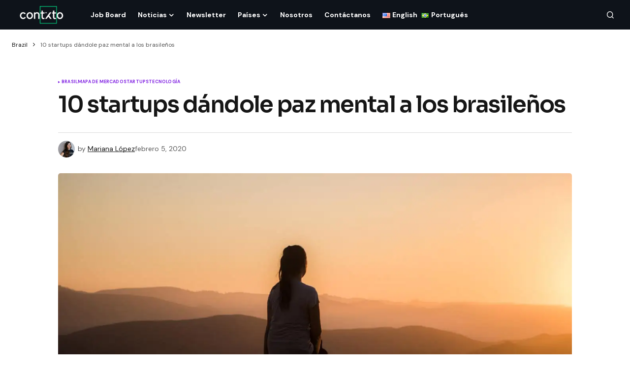

--- FILE ---
content_type: text/html; charset=UTF-8
request_url: https://contxto.com/es/brasil/10-startups-dandoles-brasilenos-paz-mental/
body_size: 17187
content:
<!doctype html>
<html lang="es-ES">
<head>
	<meta charset="UTF-8" />
	<meta name="viewport" content="width=device-width, initial-scale=1" />
	<link rel="profile" href="https://gmpg.org/xfn/11" />

	<meta name='robots' content='index, follow, max-image-preview:large, max-snippet:-1, max-video-preview:-1' />
	<style>img:is([sizes="auto" i], [sizes^="auto," i]) { contain-intrinsic-size: 3000px 1500px }</style>
	
	<!-- This site is optimized with the Yoast SEO Premium plugin v22.7 (Yoast SEO v24.0) - https://yoast.com/wordpress/plugins/seo/ -->
	<title>10 startups dándoles a los brasileños paz mental</title>
	<meta name="description" content="Estas startups de Brasil están abordando la salud mental y lo están haciendo a través de la tecnología para ayudar a las personas a sentirse mejor." />
	<link rel="canonical" href="https://contxto.com/es/brasil/10-startups-dandoles-brasilenos-paz-mental/" />
	<meta property="og:locale" content="es_ES" />
	<meta property="og:type" content="article" />
	<meta property="og:title" content="10 startups dándole paz mental a los brasileños" />
	<meta property="og:description" content="Estas startups de Brasil están abordando la salud mental y lo están haciendo a través de la tecnología para ayudar a las personas a sentirse mejor." />
	<meta property="og:url" content="https://contxto.com/es/brasil/10-startups-dandoles-brasilenos-paz-mental/" />
	<meta property="og:site_name" content="Contxto" />
	<meta property="article:publisher" content="https://www.facebook.com/Contxto-495342720979440/" />
	<meta property="article:published_time" content="2020-02-05T23:27:03+00:00" />
	<meta property="article:modified_time" content="2023-08-19T02:00:56+00:00" />
	<meta property="og:image" content="https://contxto.com/wp-content/uploads/2020/02/Market-Map_Mental-health-startups_Brazil.jpg" />
	<meta property="og:image:width" content="1300" />
	<meta property="og:image:height" content="722" />
	<meta property="og:image:type" content="image/jpeg" />
	<meta name="author" content="Mariana López" />
	<meta name="twitter:card" content="summary_large_image" />
	<meta name="twitter:creator" content="@contxto_" />
	<meta name="twitter:site" content="@contxto_" />
	<meta name="twitter:label1" content="Escrito por" />
	<meta name="twitter:data1" content="Mariana López" />
	<meta name="twitter:label2" content="Tiempo de lectura" />
	<meta name="twitter:data2" content="5 minutos" />
	<script type="application/ld+json" class="yoast-schema-graph">{"@context":"https://schema.org","@graph":[{"@type":"NewsArticle","@id":"https://contxto.com/es/brasil/10-startups-dandoles-brasilenos-paz-mental/#article","isPartOf":{"@id":"https://contxto.com/es/brasil/10-startups-dandoles-brasilenos-paz-mental/"},"author":{"name":"Mariana López","@id":"https://contxto.com/es/#/schema/person/c3e91d84fbc6357328c641450544ad96"},"headline":"10 startups dándole paz mental a los brasileños","datePublished":"2020-02-05T23:27:03+00:00","dateModified":"2023-08-19T02:00:56+00:00","mainEntityOfPage":{"@id":"https://contxto.com/es/brasil/10-startups-dandoles-brasilenos-paz-mental/"},"wordCount":1005,"publisher":{"@id":"https://contxto.com/es/#organization"},"image":{"@id":"https://contxto.com/es/brasil/10-startups-dandoles-brasilenos-paz-mental/#primaryimage"},"thumbnailUrl":"https://contxto.com/wp-content/uploads/2020/02/Market-Map_Mental-health-startups_Brazil.jpg","keywords":["healthtech","healthtech","IA","Mapa de mercados"],"articleSection":["Brasil","Mapa de mercado","Startups","Tecnología"],"inLanguage":"es"},{"@type":"WebPage","@id":"https://contxto.com/es/brasil/10-startups-dandoles-brasilenos-paz-mental/","url":"https://contxto.com/es/brasil/10-startups-dandoles-brasilenos-paz-mental/","name":"10 startups dándoles a los brasileños paz mental","isPartOf":{"@id":"https://contxto.com/es/#website"},"primaryImageOfPage":{"@id":"https://contxto.com/es/brasil/10-startups-dandoles-brasilenos-paz-mental/#primaryimage"},"image":{"@id":"https://contxto.com/es/brasil/10-startups-dandoles-brasilenos-paz-mental/#primaryimage"},"thumbnailUrl":"https://contxto.com/wp-content/uploads/2020/02/Market-Map_Mental-health-startups_Brazil.jpg","datePublished":"2020-02-05T23:27:03+00:00","dateModified":"2023-08-19T02:00:56+00:00","description":"Estas startups de Brasil están abordando la salud mental y lo están haciendo a través de la tecnología para ayudar a las personas a sentirse mejor.","breadcrumb":{"@id":"https://contxto.com/es/brasil/10-startups-dandoles-brasilenos-paz-mental/#breadcrumb"},"inLanguage":"es","potentialAction":[{"@type":"ReadAction","target":["https://contxto.com/es/brasil/10-startups-dandoles-brasilenos-paz-mental/"]}]},{"@type":"ImageObject","inLanguage":"es","@id":"https://contxto.com/es/brasil/10-startups-dandoles-brasilenos-paz-mental/#primaryimage","url":"https://contxto.com/wp-content/uploads/2020/02/Market-Map_Mental-health-startups_Brazil.jpg","contentUrl":"https://contxto.com/wp-content/uploads/2020/02/Market-Map_Mental-health-startups_Brazil.jpg","width":1300,"height":722,"caption":"10 startups dándole paz mental a los brasileños"},{"@type":"BreadcrumbList","@id":"https://contxto.com/es/brasil/10-startups-dandoles-brasilenos-paz-mental/#breadcrumb","itemListElement":[{"@type":"ListItem","position":1,"name":"Brazil","item":"https://contxto.com/en/brazil/"},{"@type":"ListItem","position":2,"name":"10 startups dándole paz mental a los brasileños"}]},{"@type":"WebSite","@id":"https://contxto.com/es/#website","url":"https://contxto.com/es/","name":"Contxto","description":"Latin American Startups, VC and Tech News","publisher":{"@id":"https://contxto.com/es/#organization"},"potentialAction":[{"@type":"SearchAction","target":{"@type":"EntryPoint","urlTemplate":"https://contxto.com/es/?s={search_term_string}"},"query-input":{"@type":"PropertyValueSpecification","valueRequired":true,"valueName":"search_term_string"}}],"inLanguage":"es"},{"@type":"Organization","@id":"https://contxto.com/es/#organization","name":"Contxto","url":"https://contxto.com/es/","logo":{"@type":"ImageObject","inLanguage":"es","@id":"https://contxto.com/es/#/schema/logo/image/","url":"https://contxto.com/wp-content/uploads/2018/12/WhatsApp-Image-2018-12-04-at-1.53.19-PM.jpeg","contentUrl":"https://contxto.com/wp-content/uploads/2018/12/WhatsApp-Image-2018-12-04-at-1.53.19-PM.jpeg","width":647,"height":370,"caption":"Contxto"},"image":{"@id":"https://contxto.com/es/#/schema/logo/image/"},"sameAs":["https://www.facebook.com/Contxto-495342720979440/","https://x.com/contxto_","https://www.linkedin.com/company/contxto/"]},{"@type":"Person","@id":"https://contxto.com/es/#/schema/person/c3e91d84fbc6357328c641450544ad96","name":"Mariana López","image":{"@type":"ImageObject","inLanguage":"es","@id":"https://contxto.com/es/#/schema/person/image/","url":"https://secure.gravatar.com/avatar/23ceae24f17add96624b220516579003?s=96&d=mm&r=g","contentUrl":"https://secure.gravatar.com/avatar/23ceae24f17add96624b220516579003?s=96&d=mm&r=g","caption":"Mariana López"},"url":"https://contxto.com/es/author/mariana-lopez/"}]}</script>
	<!-- / Yoast SEO Premium plugin. -->


<link rel='dns-prefetch' href='//www.googletagmanager.com' />
<link rel='dns-prefetch' href='//fonts.googleapis.com' />
<link rel='dns-prefetch' href='//pagead2.googlesyndication.com' />
<link href='https://fonts.gstatic.com' crossorigin rel='preconnect' />
<link rel="alternate" type="application/rss+xml" title="Contxto &raquo; Feed" href="https://contxto.com/es/feed/" />
			<link rel="preload" href="https://contxto.com/wp-content/plugins/canvas/assets/fonts/canvas-icons.woff" as="font" type="font/woff" crossorigin>
			<link rel='stylesheet' id='canvas-css' href='https://contxto.com/wp-content/plugins/canvas/assets/css/canvas.css?ver=2.4.7' media='all' />
<link rel='stylesheet' id='wp-block-library-css' href='https://contxto.com/wp-includes/css/dist/block-library/style.min.css?ver=6.7.4' media='all' />
<link rel='stylesheet' id='canvas-block-alert-style-css' href='https://contxto.com/wp-content/plugins/canvas/components/basic-elements/block-alert/block.css?ver=1733758848' media='all' />
<link rel='stylesheet' id='canvas-block-progress-style-css' href='https://contxto.com/wp-content/plugins/canvas/components/basic-elements/block-progress/block.css?ver=1733758848' media='all' />
<link rel='stylesheet' id='canvas-block-collapsibles-style-css' href='https://contxto.com/wp-content/plugins/canvas/components/basic-elements/block-collapsibles/block.css?ver=1733758848' media='all' />
<link rel='stylesheet' id='canvas-block-tabs-style-css' href='https://contxto.com/wp-content/plugins/canvas/components/basic-elements/block-tabs/block.css?ver=1733758848' media='all' />
<link rel='stylesheet' id='canvas-block-section-heading-style-css' href='https://contxto.com/wp-content/plugins/canvas/components/basic-elements/block-section-heading/block.css?ver=1733758848' media='all' />
<link rel='stylesheet' id='canvas-block-section-style-css' href='https://contxto.com/wp-content/plugins/canvas/components/layout-blocks/block-section/block-section.css?ver=1733758848' media='all' />
<link rel='stylesheet' id='canvas-block-row-style-css' href='https://contxto.com/wp-content/plugins/canvas/components/layout-blocks/block-row/block-row.css?ver=1733758848' media='all' />
<link rel='stylesheet' id='canvas-block-posts-style-css' href='https://contxto.com/wp-content/plugins/canvas/components/posts/block-posts/block-posts.css?ver=1733758848' media='all' />
<link rel='stylesheet' id='canvas-justified-gallery-block-style-css' href='https://contxto.com/wp-content/plugins/canvas/components/justified-gallery/block/block-justified-gallery.css?ver=1733758848' media='all' />
<link rel='stylesheet' id='canvas-slider-gallery-block-style-css' href='https://contxto.com/wp-content/plugins/canvas/components/slider-gallery/block/block-slider-gallery.css?ver=1733758848' media='all' />
<link rel='stylesheet' id='canvas-block-posts-sidebar-css' href='https://contxto.com/wp-content/plugins/canvas/components/posts/block-posts-sidebar/block-posts-sidebar.css?ver=1733758848' media='all' />
<style id='classic-theme-styles-inline-css'>
/*! This file is auto-generated */
.wp-block-button__link{color:#fff;background-color:#32373c;border-radius:9999px;box-shadow:none;text-decoration:none;padding:calc(.667em + 2px) calc(1.333em + 2px);font-size:1.125em}.wp-block-file__button{background:#32373c;color:#fff;text-decoration:none}
</style>
<style id='global-styles-inline-css'>
:root{--wp--preset--aspect-ratio--square: 1;--wp--preset--aspect-ratio--4-3: 4/3;--wp--preset--aspect-ratio--3-4: 3/4;--wp--preset--aspect-ratio--3-2: 3/2;--wp--preset--aspect-ratio--2-3: 2/3;--wp--preset--aspect-ratio--16-9: 16/9;--wp--preset--aspect-ratio--9-16: 9/16;--wp--preset--color--black: #000000;--wp--preset--color--cyan-bluish-gray: #abb8c3;--wp--preset--color--white: #FFFFFF;--wp--preset--color--pale-pink: #f78da7;--wp--preset--color--vivid-red: #cf2e2e;--wp--preset--color--luminous-vivid-orange: #ff6900;--wp--preset--color--luminous-vivid-amber: #fcb900;--wp--preset--color--light-green-cyan: #7bdcb5;--wp--preset--color--vivid-green-cyan: #00d084;--wp--preset--color--pale-cyan-blue: #8ed1fc;--wp--preset--color--vivid-cyan-blue: #0693e3;--wp--preset--color--vivid-purple: #9b51e0;--wp--preset--color--blue: #59BACC;--wp--preset--color--green: #58AD69;--wp--preset--color--orange: #FFBC49;--wp--preset--color--red: #e32c26;--wp--preset--color--gray-50: #f8f9fa;--wp--preset--color--gray-100: #f8f9fb;--wp--preset--color--gray-200: #E0E0E0;--wp--preset--color--primary: #161616;--wp--preset--color--secondary: #585858;--wp--preset--color--layout: #f9f9f9;--wp--preset--color--border: #D9D9D9;--wp--preset--color--divider: #1D1D1F;--wp--preset--gradient--vivid-cyan-blue-to-vivid-purple: linear-gradient(135deg,rgba(6,147,227,1) 0%,rgb(155,81,224) 100%);--wp--preset--gradient--light-green-cyan-to-vivid-green-cyan: linear-gradient(135deg,rgb(122,220,180) 0%,rgb(0,208,130) 100%);--wp--preset--gradient--luminous-vivid-amber-to-luminous-vivid-orange: linear-gradient(135deg,rgba(252,185,0,1) 0%,rgba(255,105,0,1) 100%);--wp--preset--gradient--luminous-vivid-orange-to-vivid-red: linear-gradient(135deg,rgba(255,105,0,1) 0%,rgb(207,46,46) 100%);--wp--preset--gradient--very-light-gray-to-cyan-bluish-gray: linear-gradient(135deg,rgb(238,238,238) 0%,rgb(169,184,195) 100%);--wp--preset--gradient--cool-to-warm-spectrum: linear-gradient(135deg,rgb(74,234,220) 0%,rgb(151,120,209) 20%,rgb(207,42,186) 40%,rgb(238,44,130) 60%,rgb(251,105,98) 80%,rgb(254,248,76) 100%);--wp--preset--gradient--blush-light-purple: linear-gradient(135deg,rgb(255,206,236) 0%,rgb(152,150,240) 100%);--wp--preset--gradient--blush-bordeaux: linear-gradient(135deg,rgb(254,205,165) 0%,rgb(254,45,45) 50%,rgb(107,0,62) 100%);--wp--preset--gradient--luminous-dusk: linear-gradient(135deg,rgb(255,203,112) 0%,rgb(199,81,192) 50%,rgb(65,88,208) 100%);--wp--preset--gradient--pale-ocean: linear-gradient(135deg,rgb(255,245,203) 0%,rgb(182,227,212) 50%,rgb(51,167,181) 100%);--wp--preset--gradient--electric-grass: linear-gradient(135deg,rgb(202,248,128) 0%,rgb(113,206,126) 100%);--wp--preset--gradient--midnight: linear-gradient(135deg,rgb(2,3,129) 0%,rgb(40,116,252) 100%);--wp--preset--font-size--small: 13px;--wp--preset--font-size--medium: 20px;--wp--preset--font-size--large: 36px;--wp--preset--font-size--x-large: 42px;--wp--preset--spacing--20: 0.44rem;--wp--preset--spacing--30: 0.67rem;--wp--preset--spacing--40: 1rem;--wp--preset--spacing--50: 1.5rem;--wp--preset--spacing--60: 2.25rem;--wp--preset--spacing--70: 3.38rem;--wp--preset--spacing--80: 5.06rem;--wp--preset--shadow--natural: 6px 6px 9px rgba(0, 0, 0, 0.2);--wp--preset--shadow--deep: 12px 12px 50px rgba(0, 0, 0, 0.4);--wp--preset--shadow--sharp: 6px 6px 0px rgba(0, 0, 0, 0.2);--wp--preset--shadow--outlined: 6px 6px 0px -3px rgba(255, 255, 255, 1), 6px 6px rgba(0, 0, 0, 1);--wp--preset--shadow--crisp: 6px 6px 0px rgba(0, 0, 0, 1);}:where(.is-layout-flex){gap: 0.5em;}:where(.is-layout-grid){gap: 0.5em;}body .is-layout-flex{display: flex;}.is-layout-flex{flex-wrap: wrap;align-items: center;}.is-layout-flex > :is(*, div){margin: 0;}body .is-layout-grid{display: grid;}.is-layout-grid > :is(*, div){margin: 0;}:where(.wp-block-columns.is-layout-flex){gap: 2em;}:where(.wp-block-columns.is-layout-grid){gap: 2em;}:where(.wp-block-post-template.is-layout-flex){gap: 1.25em;}:where(.wp-block-post-template.is-layout-grid){gap: 1.25em;}.has-black-color{color: var(--wp--preset--color--black) !important;}.has-cyan-bluish-gray-color{color: var(--wp--preset--color--cyan-bluish-gray) !important;}.has-white-color{color: var(--wp--preset--color--white) !important;}.has-pale-pink-color{color: var(--wp--preset--color--pale-pink) !important;}.has-vivid-red-color{color: var(--wp--preset--color--vivid-red) !important;}.has-luminous-vivid-orange-color{color: var(--wp--preset--color--luminous-vivid-orange) !important;}.has-luminous-vivid-amber-color{color: var(--wp--preset--color--luminous-vivid-amber) !important;}.has-light-green-cyan-color{color: var(--wp--preset--color--light-green-cyan) !important;}.has-vivid-green-cyan-color{color: var(--wp--preset--color--vivid-green-cyan) !important;}.has-pale-cyan-blue-color{color: var(--wp--preset--color--pale-cyan-blue) !important;}.has-vivid-cyan-blue-color{color: var(--wp--preset--color--vivid-cyan-blue) !important;}.has-vivid-purple-color{color: var(--wp--preset--color--vivid-purple) !important;}.has-black-background-color{background-color: var(--wp--preset--color--black) !important;}.has-cyan-bluish-gray-background-color{background-color: var(--wp--preset--color--cyan-bluish-gray) !important;}.has-white-background-color{background-color: var(--wp--preset--color--white) !important;}.has-pale-pink-background-color{background-color: var(--wp--preset--color--pale-pink) !important;}.has-vivid-red-background-color{background-color: var(--wp--preset--color--vivid-red) !important;}.has-luminous-vivid-orange-background-color{background-color: var(--wp--preset--color--luminous-vivid-orange) !important;}.has-luminous-vivid-amber-background-color{background-color: var(--wp--preset--color--luminous-vivid-amber) !important;}.has-light-green-cyan-background-color{background-color: var(--wp--preset--color--light-green-cyan) !important;}.has-vivid-green-cyan-background-color{background-color: var(--wp--preset--color--vivid-green-cyan) !important;}.has-pale-cyan-blue-background-color{background-color: var(--wp--preset--color--pale-cyan-blue) !important;}.has-vivid-cyan-blue-background-color{background-color: var(--wp--preset--color--vivid-cyan-blue) !important;}.has-vivid-purple-background-color{background-color: var(--wp--preset--color--vivid-purple) !important;}.has-black-border-color{border-color: var(--wp--preset--color--black) !important;}.has-cyan-bluish-gray-border-color{border-color: var(--wp--preset--color--cyan-bluish-gray) !important;}.has-white-border-color{border-color: var(--wp--preset--color--white) !important;}.has-pale-pink-border-color{border-color: var(--wp--preset--color--pale-pink) !important;}.has-vivid-red-border-color{border-color: var(--wp--preset--color--vivid-red) !important;}.has-luminous-vivid-orange-border-color{border-color: var(--wp--preset--color--luminous-vivid-orange) !important;}.has-luminous-vivid-amber-border-color{border-color: var(--wp--preset--color--luminous-vivid-amber) !important;}.has-light-green-cyan-border-color{border-color: var(--wp--preset--color--light-green-cyan) !important;}.has-vivid-green-cyan-border-color{border-color: var(--wp--preset--color--vivid-green-cyan) !important;}.has-pale-cyan-blue-border-color{border-color: var(--wp--preset--color--pale-cyan-blue) !important;}.has-vivid-cyan-blue-border-color{border-color: var(--wp--preset--color--vivid-cyan-blue) !important;}.has-vivid-purple-border-color{border-color: var(--wp--preset--color--vivid-purple) !important;}.has-vivid-cyan-blue-to-vivid-purple-gradient-background{background: var(--wp--preset--gradient--vivid-cyan-blue-to-vivid-purple) !important;}.has-light-green-cyan-to-vivid-green-cyan-gradient-background{background: var(--wp--preset--gradient--light-green-cyan-to-vivid-green-cyan) !important;}.has-luminous-vivid-amber-to-luminous-vivid-orange-gradient-background{background: var(--wp--preset--gradient--luminous-vivid-amber-to-luminous-vivid-orange) !important;}.has-luminous-vivid-orange-to-vivid-red-gradient-background{background: var(--wp--preset--gradient--luminous-vivid-orange-to-vivid-red) !important;}.has-very-light-gray-to-cyan-bluish-gray-gradient-background{background: var(--wp--preset--gradient--very-light-gray-to-cyan-bluish-gray) !important;}.has-cool-to-warm-spectrum-gradient-background{background: var(--wp--preset--gradient--cool-to-warm-spectrum) !important;}.has-blush-light-purple-gradient-background{background: var(--wp--preset--gradient--blush-light-purple) !important;}.has-blush-bordeaux-gradient-background{background: var(--wp--preset--gradient--blush-bordeaux) !important;}.has-luminous-dusk-gradient-background{background: var(--wp--preset--gradient--luminous-dusk) !important;}.has-pale-ocean-gradient-background{background: var(--wp--preset--gradient--pale-ocean) !important;}.has-electric-grass-gradient-background{background: var(--wp--preset--gradient--electric-grass) !important;}.has-midnight-gradient-background{background: var(--wp--preset--gradient--midnight) !important;}.has-small-font-size{font-size: var(--wp--preset--font-size--small) !important;}.has-medium-font-size{font-size: var(--wp--preset--font-size--medium) !important;}.has-large-font-size{font-size: var(--wp--preset--font-size--large) !important;}.has-x-large-font-size{font-size: var(--wp--preset--font-size--x-large) !important;}
:where(.wp-block-post-template.is-layout-flex){gap: 1.25em;}:where(.wp-block-post-template.is-layout-grid){gap: 1.25em;}
:where(.wp-block-columns.is-layout-flex){gap: 2em;}:where(.wp-block-columns.is-layout-grid){gap: 2em;}
:root :where(.wp-block-pullquote){font-size: 1.5em;line-height: 1.6;}
</style>
<link rel='stylesheet' id='canvas-block-heading-style-css' href='https://contxto.com/wp-content/plugins/canvas/components/content-formatting/block-heading/block.css?ver=1733758848' media='all' />
<link rel='stylesheet' id='canvas-block-list-style-css' href='https://contxto.com/wp-content/plugins/canvas/components/content-formatting/block-list/block.css?ver=1733758848' media='all' />
<link rel='stylesheet' id='canvas-block-paragraph-style-css' href='https://contxto.com/wp-content/plugins/canvas/components/content-formatting/block-paragraph/block.css?ver=1733758848' media='all' />
<link rel='stylesheet' id='canvas-block-separator-style-css' href='https://contxto.com/wp-content/plugins/canvas/components/content-formatting/block-separator/block.css?ver=1733758848' media='all' />
<link rel='stylesheet' id='canvas-block-group-style-css' href='https://contxto.com/wp-content/plugins/canvas/components/basic-elements/block-group/block.css?ver=1733758848' media='all' />
<link rel='stylesheet' id='canvas-block-cover-style-css' href='https://contxto.com/wp-content/plugins/canvas/components/basic-elements/block-cover/block.css?ver=1733758848' media='all' />
<link rel='stylesheet' id='csco_child_css-css' href='https://contxto.com/wp-content/themes/newsreader-child/style.css?ver=1.0.0' media='all' />
<link rel='stylesheet' id='csco-styles-css' href='https://contxto.com/wp-content/themes/newsreader/style.css?ver=1.0.3' media='all' />
<link rel='stylesheet' id='0f299b9e66b4fd14aaa22dd28cbba901-css' href='https://fonts.googleapis.com/css?family=DM+Sans%3A400%2C400i%2C700%2C700i&#038;subset=latin%2Clatin-ext%2Ccyrillic%2Ccyrillic-ext%2Cvietnamese&#038;display=swap&#038;ver=1.0.3' media='all' />
<link rel='stylesheet' id='e8e488e66cacdee6f68987942faa5bdb-css' href='https://fonts.googleapis.com/css?family=Sora%3A600%2C400%2C500%2C700%2C800&#038;subset=latin%2Clatin-ext%2Ccyrillic%2Ccyrillic-ext%2Cvietnamese&#038;display=swap&#038;ver=1.0.3' media='all' />
<style id='cs-customizer-output-styles-inline-css'>
:root{--cs-light-site-background:#FFFFFF;--cs-dark-site-background:#161616;--cs-light-header-background:#0e131a;--cs-dark-header-background:#161616;--cs-light-header-submenu-background:#0e131a;--cs-dark-header-submenu-background:#161616;--cs-light-footer-background:#0e131a;--cs-dark-footer-background:#161616;--cs-light-offcanvas-background:#0e131a;--cs-dark-offcanvas-background:#161616;--cs-light-layout-background:#f6f6f6;--cs-dark-layout-background:#232323;--cs-light-primary-color:#161616;--cs-dark-primary-color:#FFFFFF;--cs-light-secondary-color:#585858;--cs-dark-secondary-color:#CDCDCD;--cs-light-accent-color:#8224e3;--cs-dark-accent-color:#ffffff;--cs-light-input-background:#FFFFFF;--cs-dark-input-background:#FFFFFF;--cs-light-button-background:#8224e3;--cs-dark-button-background:#0038ff;--cs-light-button-color:#FFFFFF;--cs-dark-button-color:#FFFFFF;--cs-light-button-hover-background:#9e5ae2;--cs-dark-button-hover-background:#0033e9;--cs-light-button-hover-color:#FFFFFF;--cs-dark-button-hover-color:#FFFFFF;--cs-light-border-color:#D9D9D9;--cs-dark-border-color:#343434;--cs-light-overlay-background:#161616;--cs-dark-overlay-background:#161616;--cs-light-video-icon-color:#161616;--cs-dark-video-icon-color:#161616;--cs-layout-elements-border-radius:2px;--cs-thumbnail-border-radius:5px;--cs-input-border-radius:4px;--cs-button-border-radius:4px;--cs-heading-1-font-size:2.25rem;--cs-heading-2-font-size:2rem;--cs-heading-3-font-size:1.5rem;--cs-heading-4-font-size:1.125rem;--cs-heading-5-font-size:1rem;--cs-heading-6-font-size:0.9375rem;--cs-header-initial-height:60px;--cs-header-height:60px;--cs-header-border-width:0px;}:root, [data-scheme="light"]{--cs-light-overlay-background-rgb:22,22,22;}:root, [data-scheme="dark"]{--cs-dark-overlay-background-rgb:22,22,22;}.cs-header-bottombar{--cs-header-bottombar-alignment:flex-start;}.cs-posts-area__home{--cs-posts-area-grid-row-gap:24px;--cs-entry-title-font-size:1.618rem;}.cs-posts-area__archive.cs-posts-area__grid{--cs-posts-area-grid-columns:3;--cs-posts-area-grid-column-gap:24px;}.cs-posts-area__archive{--cs-posts-area-grid-row-gap:40px;--cs-entry-title-font-size:1.5rem;}.cs-posts-area__read-next{--cs-entry-title-font-size:1.5rem;}.cs-banner-archive{--cs-banner-label-alignment:left;}.cs-banner-post-after{--cs-banner-label-alignment:left;}@media (max-width: 1199.98px){.cs-posts-area__home{--cs-posts-area-grid-row-gap:24px;--cs-entry-title-font-size:1.618rem;}.cs-posts-area__archive.cs-posts-area__grid{--cs-posts-area-grid-columns:2;--cs-posts-area-grid-column-gap:24px;}.cs-posts-area__archive{--cs-posts-area-grid-row-gap:40px;--cs-entry-title-font-size:1.5rem;}.cs-posts-area__read-next{--cs-entry-title-font-size:1.5rem;}}@media (max-width: 991.98px){.cs-posts-area__home{--cs-posts-area-grid-row-gap:24px;--cs-entry-title-font-size:1.618rem;}.cs-posts-area__archive.cs-posts-area__grid{--cs-posts-area-grid-columns:2;--cs-posts-area-grid-column-gap:24px;}.cs-posts-area__archive{--cs-posts-area-grid-row-gap:40px;--cs-entry-title-font-size:1.5rem;}.cs-posts-area__read-next{--cs-entry-title-font-size:1.5rem;}}@media (max-width: 767.98px){.cs-posts-area__home{--cs-posts-area-grid-row-gap:24px;--cs-entry-title-font-size:1.25rem;}.cs-posts-area__archive.cs-posts-area__grid{--cs-posts-area-grid-columns:1;--cs-posts-area-grid-column-gap:24px;}.cs-posts-area__archive{--cs-posts-area-grid-row-gap:24px;--cs-entry-title-font-size:1.25rem;}.cs-posts-area__read-next{--cs-entry-title-font-size:1.25rem;}}
</style>
<script src="https://contxto.com/wp-includes/js/jquery/jquery.min.js?ver=3.7.1" id="jquery-core-js"></script>
<script src="https://contxto.com/wp-includes/js/jquery/jquery-migrate.min.js?ver=3.4.1" id="jquery-migrate-js"></script>

<!-- Fragmento de código de la etiqueta de Google (gtag.js) añadida por Site Kit -->
<!-- Fragmento de código de Google Analytics añadido por Site Kit -->
<script src="https://www.googletagmanager.com/gtag/js?id=GT-WF6J7SP" id="google_gtagjs-js" async></script>
<script id="google_gtagjs-js-after">
window.dataLayer = window.dataLayer || [];function gtag(){dataLayer.push(arguments);}
gtag("set","linker",{"domains":["contxto.com"]});
gtag("js", new Date());
gtag("set", "developer_id.dZTNiMT", true);
gtag("config", "GT-WF6J7SP");
</script>

<style type="text/css" media="all" id="canvas-blocks-dynamic-styles">

</style>
<meta name="generator" content="Site Kit by Google 1.170.0" /><style id='cs-theme-typography'>
	:root {
		/* Base Font */
		--cs-font-base-family: DM Sans;
		--cs-font-base-size: 1rem;
		--cs-font-base-weight: 400;
		--cs-font-base-style: normal;
		--cs-font-base-letter-spacing: normal;
		--cs-font-base-line-height: 1.5;

		/* Primary Font */
		--cs-font-primary-family: DM Sans;
		--cs-font-primary-size: 0.75rem;
		--cs-font-primary-weight: 700;
		--cs-font-primary-style: normal;
		--cs-font-primary-letter-spacing: normal;
		--cs-font-primary-text-transform: none;
		--cs-font-primary-line-height: 1.2;

		/* Secondary Font */
		--cs-font-secondary-family: DM Sans;
		--cs-font-secondary-size: 0.75rem;
		--cs-font-secondary-weight: 400;
		--cs-font-secondary-style: normal;
		--cs-font-secondary-letter-spacing: normal;
		--cs-font-secondary-text-transform: none;
		--cs-font-secondary-line-height: 1.1;

		/* Section Headings Font */
		--cs-font-section-headings-family: Sora;
		--cs-font-section-headings-size: 1.125rem;
		--cs-font-section-headings-weight: 600;
		--cs-font-section-headings-style: normal;
		--cs-font-section-headings-letter-spacing: -0.02em;
		--cs-font-section-headings-text-transform: none;
		--cs-font-section-headings-line-height: 1.1;

		/* Post Title Font Size */
		--cs-font-post-title-family: Sora;
		--cs-font-post-title-weight: 600;
		--cs-font-post-title-size: 2.875rem;
		--cs-font-post-title-letter-spacing: -0.04em;
		--cs-font-post-title-line-height: 1.1;

		/* Post Subbtitle */
		--cs-font-post-subtitle-family: DM Sans;
		--cs-font-post-subtitle-weight: 400;
		--cs-font-post-subtitle-size: 1.25rem;
		--cs-font-post-subtitle-letter-spacing: normal;
		--cs-font-post-subtitle-line-height: 1.4;

		/* Post Category Font */
		--cs-font-category-family: DM Sans;
		--cs-font-category-size: 0.5625rem;
		--cs-font-category-weight: 700;
		--cs-font-category-style: normal;
		--cs-font-category-letter-spacing: 0.02em;
		--cs-font-category-text-transform: uppercase;
		--cs-font-category-line-height: 1.1;

		/* Post Meta Font */
		--cs-font-post-meta-family: DM Sans;
		--cs-font-post-meta-size: 0.75rem;
		--cs-font-post-meta-weight: 400;
		--cs-font-post-meta-style: normal;
		--cs-font-post-meta-letter-spacing: normal;
		--cs-font-post-meta-text-transform: none;
		--cs-font-post-meta-line-height: 1.1;

		/* Post Content */
		--cs-font-post-content-family: DM Sans;
		--cs-font-post-content-weight: 400;
		--cs-font-post-content-size: 1.125rem;
		--cs-font-post-content-letter-spacing: normal;
		--cs-font-post-content-line-height: 1.6;

		/* Input Font */
		--cs-font-input-family: DM Sans;
		--cs-font-input-size: 0.875rem;
		--cs-font-input-weight: 400;
		--cs-font-input-style: normal;
		--cs-font-input-line-height: 1.3;
		--cs-font-input-letter-spacing: normal;
		--cs-font-input-text-transform: none;

		/* Entry Title Font Size */
		--cs-font-entry-title-family: Sora;
		--cs-font-entry-title-weight: 600;
		--cs-font-entry-title-letter-spacing: -0.04em;
		--cs-font-entry-title-line-height: 1.1;

		/* Entry Excerpt */
		--cs-font-entry-excerpt-family: DM Sans;
		--cs-font-entry-excerpt-weight: 400;
		--cs-font-entry-excerpt-size: 1rem;
		--cs-font-entry-excerpt-letter-spacing: normal;
		--cs-font-entry-excerpt-line-height: normal;

		/* Logos --------------- */

		/* Main Logo */
		--cs-font-main-logo-family: DM Sans;
		--cs-font-main-logo-size: 1.375rem;
		--cs-font-main-logo-weight: 700;
		--cs-font-main-logo-style: normal;
		--cs-font-main-logo-letter-spacing: -0.02em;
		--cs-font-main-logo-text-transform: none;

		/* Mobile Logo */
		--cs-font-mobile-logo-family: DM Sans;
		--cs-font-mobile-logo-size: 1.375rem;
		--cs-font-mobile-logo-weight: 700;
		--cs-font-mobile-logo-style: normal;
		--cs-font-mobile-logo-letter-spacing: -0.02em;
		--cs-font-mobile-logo-text-transform: none;

		/* Footer Logo */
		--cs-font-footer-logo-family: DM Sans;
		--cs-font-footer-logo-size: 1.375rem;
		--cs-font-footer-logo-weight: 700;
		--cs-font-footer-logo-style: normal;
		--cs-font-footer-logo-letter-spacing: -0.02em;
		--cs-font-footer-logo-text-transform: none;

		/* Headings --------------- */

		/* Headings */
		--cs-font-headings-family: Sora;
		--cs-font-headings-weight: 600;
		--cs-font-headings-style: normal;
		--cs-font-headings-line-height: 1.1;
		--cs-font-headings-letter-spacing: -0.04em;
		--cs-font-headings-text-transform: none;

		/* Menu Font --------------- */

		/* Menu */
		/* Used for main top level menu elements. */
		--cs-font-menu-family: DM Sans;
		--cs-font-menu-size: 0.875rem;
		--cs-font-menu-weight: 700;
		--cs-font-menu-style: normal;
		--cs-font-menu-letter-spacing: normal;
		--cs-font-menu-text-transform: none;
		--cs-font-menu-line-height: 1.3;

		/* Submenu Font */
		/* Used for submenu elements. */
		--cs-font-submenu-family: DM Sans;
		--cs-font-submenu-size: 0.75rem;
		--cs-font-submenu-weight: 400;
		--cs-font-submenu-style: normal;
		--cs-font-submenu-letter-spacing: normal;
		--cs-font-submenu-text-transform: none;
		--cs-font-submenu-line-height: 1.3;

		/* Footer Menu */
		--cs-font-footer-menu-family: DM Sans;
		--cs-font-footer-menu-size: 0.75rem;
		--cs-font-footer-menu-weight: 700;
		--cs-font-footer-menu-style: normal;
		--cs-font-footer-menu-letter-spacing: -0.02em;
		--cs-font-footer-menu-text-transform: uppercase;
		--cs-font-footer-menu-line-height: 1.2;

		/* Footer Submenu Font */
		--cs-font-footer-submenu-family: DM Sans;
		--cs-font-footer-submenu-size: 0.75rem;
		--cs-font-footer-submenu-weight: 700;
		--cs-font-footer-submenu-style: normal;
		--cs-font-footer-submenu-letter-spacing: normal;
		--cs-font-footer-submenu-text-transform: none;
		--cs-font-footer-submenu-line-height: 1.1;

		/* Bottombar Menu Font */
		--cs-font-bottombar-menu-family: DM Sans;
		--cs-font-bottombar-menu-size: 0.75rem;
		--cs-font-bottombar-menu-weight: 700;
		--cs-font-bottombar-menu-style: normal;
		--cs-font-bottombar-menu-letter-spacing: normal;
		--cs-font-bottombar-menu-text-transform: none;
		--cs-font-bottombar-menu-line-height: 1.3;
	}
</style>

<!-- Metaetiquetas de Google AdSense añadidas por Site Kit -->
<meta name="google-adsense-platform-account" content="ca-host-pub-2644536267352236">
<meta name="google-adsense-platform-domain" content="sitekit.withgoogle.com">
<!-- Acabar con las metaetiquetas de Google AdSense añadidas por Site Kit -->

<!-- Fragmento de código de Google Adsense añadido por Site Kit -->
<script async src="https://pagead2.googlesyndication.com/pagead/js/adsbygoogle.js?client=ca-pub-4209254763130356&amp;host=ca-host-pub-2644536267352236" crossorigin="anonymous"></script>

<!-- Final del fragmento de código de Google Adsense añadido por Site Kit -->
<link rel="icon" href="https://contxto.com/wp-content/uploads/2019/01/cropped-icono-04-1-150x150.png" sizes="32x32" />
<link rel="icon" href="https://contxto.com/wp-content/uploads/2019/01/cropped-icono-04-1-300x300.png" sizes="192x192" />
<link rel="apple-touch-icon" href="https://contxto.com/wp-content/uploads/2019/01/cropped-icono-04-1-300x300.png" />
<meta name="msapplication-TileImage" content="https://contxto.com/wp-content/uploads/2019/01/cropped-icono-04-1-300x300.png" />
		<style id="wp-custom-css">
			.cs-header__logo img {max-width:120px !important}
.substack-form {text-align:center;

padding:1.618rem;
}

h1 {
	margin-top:1rem !important;
	margin-bottom:1rem !important;
}

.top-banner {background-color:#000000;
text-align:center;}		</style>
		<style id="kirki-inline-styles"></style></head>

<body class="post-template-default single single-post postid-34047 single-format-standard wp-embed-responsive cs-page-layout-disabled cs-navbar-smart-enabled cs-sticky-sidebar-enabled cs-stick-to-top" data-scheme='light'>

<div class="cs-wrapper">

	
	
	<div class="cs-site-overlay"></div>

	<div class="cs-offcanvas" data-scheme="dark">

		<div class="cs-offcanvas__header">
			
					<div class="cs-logo cs-logo-mobile">
			<a class="cs-header__logo cs-header__logo-mobile cs-logo-default" href="https://contxto.com/">
				<img src="https://contxto.com/wp-content/uploads/2025/10/logocontxto-1.png"  alt="Contxto"  width="101.69491525424"  height="40" >			</a>

									<a class="cs-header__logo cs-logo-dark" href="https://contxto.com/">
							<img src="https://contxto.com/wp-content/uploads/2025/10/logocontxto-1.png"  alt="Contxto"  width="101.69491525424"  height="40" >						</a>
							</div>
		 

			<nav class="cs-offcanvas__nav">
				<span class="cs-offcanvas__toggle" role="button" aria-label="Close mobile menu button">
					<i class="cs-icon cs-icon-x"></i>
				</span>
			</nav>

					</div>

		<div class="cs-offcanvas__search cs-container">
			
<form role="search" method="get" class="cs-search__form" action="https://contxto.com/">
	<div class="cs-search__group" data-scheme="light">
		<input required class="cs-search__input" type="search" value="" name="s" placeholder="Search..." role="searchbox">

		<button class="cs-search__submit" aria-label="Search" type="submit">
			Search		</button>
	</div>
</form>
		</div>

		<aside class="cs-offcanvas__sidebar">
			<div class="cs-offcanvas__inner cs-offcanvas__area cs-widget-area cs-container">

				<div class="widget widget_nav_menu"><div class="menu-contxto-main-spanish-container"><ul id="menu-contxto-main-spanish" class="menu"><li id="menu-item-83209" class="menu-item menu-item-type-custom menu-item-object-custom menu-item-83209 csco-menu-item-style-none"><a target="_blank" href="https://latamtalent.co">Job Board</a></li>
<li id="menu-item-5372" class="menu-item menu-item-type-custom menu-item-object-custom menu-item-has-children menu-item-5372 csco-menu-item-style-none"><a href="#">Noticias</a>
<ul class="sub-menu">
	<li id="menu-item-5423" class="menu-item menu-item-type-taxonomy menu-item-object-category menu-item-5423 csco-menu-item-style-none"><a href="https://contxto.com/es/entrevistas/">Entrevistas</a></li>
	<li id="menu-item-18604" class="menu-item menu-item-type-taxonomy menu-item-object-category menu-item-18604 csco-menu-item-style-none"><a href="https://contxto.com/es/informativo/">Informativo</a></li>
	<li id="menu-item-5426" class="menu-item menu-item-type-taxonomy menu-item-object-category current-post-ancestor current-menu-parent current-post-parent menu-item-5426 csco-menu-item-style-none"><a href="https://contxto.com/es/mapa-de-mercado/">Mapa de mercado</a></li>
	<li id="menu-item-9599" class="menu-item menu-item-type-taxonomy menu-item-object-category menu-item-9599 csco-menu-item-style-none"><a href="https://contxto.com/es/noticias/">Noticias</a></li>
	<li id="menu-item-18603" class="menu-item menu-item-type-taxonomy menu-item-object-category menu-item-18603 csco-menu-item-style-none"><a href="https://contxto.com/es/resena/">Reseña</a></li>
</ul>
</li>
<li id="menu-item-71504" class="menu-item menu-item-type-custom menu-item-object-custom menu-item-71504 csco-menu-item-style-none"><a href="https://contxto.substack.com/">Newsletter</a></li>
<li id="menu-item-5373" class="menu-item menu-item-type-custom menu-item-object-custom menu-item-has-children menu-item-5373 csco-menu-item-style-none"><a href="#">Países</a>
<ul class="sub-menu">
	<li id="menu-item-9603" class="menu-item menu-item-type-taxonomy menu-item-object-category menu-item-9603 csco-menu-item-style-none"><a href="https://contxto.com/es/america-central/">América Central</a></li>
	<li id="menu-item-5433" class="menu-item menu-item-type-taxonomy menu-item-object-category current-post-ancestor current-menu-parent current-post-parent menu-item-5433 csco-menu-item-style-none"><a href="https://contxto.com/es/brasil/">Brasil</a></li>
	<li id="menu-item-5436" class="menu-item menu-item-type-taxonomy menu-item-object-category menu-item-5436 csco-menu-item-style-none"><a href="https://contxto.com/es/mexico-es/">México</a></li>
	<li id="menu-item-18600" class="menu-item menu-item-type-taxonomy menu-item-object-category menu-item-18600 csco-menu-item-style-none"><a href="https://contxto.com/es/paraguay-es/">Paraguay</a></li>
	<li id="menu-item-5437" class="menu-item menu-item-type-taxonomy menu-item-object-category menu-item-5437 csco-menu-item-style-none"><a href="https://contxto.com/es/peru-es/">Perú</a></li>
	<li id="menu-item-35413" class="menu-item menu-item-type-taxonomy menu-item-object-category menu-item-35413 csco-menu-item-style-none"><a href="https://contxto.com/es/puerto-rico-es/">Puerto Rico</a></li>
	<li id="menu-item-18601" class="menu-item menu-item-type-taxonomy menu-item-object-category menu-item-18601 csco-menu-item-style-none"><a href="https://contxto.com/es/republica-dominicana/">República Dominicana</a></li>
	<li id="menu-item-9604" class="menu-item menu-item-type-taxonomy menu-item-object-category menu-item-9604 csco-menu-item-style-none"><a href="https://contxto.com/es/uruguay-es/">Uruguay</a></li>
	<li id="menu-item-18602" class="menu-item menu-item-type-taxonomy menu-item-object-category menu-item-18602 csco-menu-item-style-none"><a href="https://contxto.com/es/venezuela-es/">Venezuela</a></li>
</ul>
</li>
<li id="menu-item-71638" class="menu-item menu-item-type-custom menu-item-object-custom menu-item-71638 csco-menu-item-style-none"><a href="https://contxto.com/es/acerca/">Nosotros</a></li>
<li id="menu-item-88936" class="menu-item menu-item-type-post_type menu-item-object-page menu-item-88936 csco-menu-item-style-none"><a href="https://contxto.com/es/contacto/">Contáctanos</a></li>
<li id="menu-item-76165-en" class="lang-item lang-item-3166 lang-item-en no-translation lang-item-first menu-item menu-item-type-custom menu-item-object-custom menu-item-76165-en"><a href="https://contxto.com/en/" hreflang="en-US" lang="en-US"><img src="[data-uri]" alt="English" width="16" height="11" style="width: 16px; height: 11px;" /><span style="margin-left:0.3em;">English</span></a></li>
<li id="menu-item-76165-pt-br" class="lang-item lang-item-3171 lang-item-pt-br no-translation menu-item menu-item-type-custom menu-item-object-custom menu-item-76165-pt-br"><a href="https://contxto.com/pt-br/" hreflang="pt-BR" lang="pt-BR"><img src="[data-uri]" alt="Português" width="16" height="11" style="width: 16px; height: 11px;" /><span style="margin-left:0.3em;">Português</span></a></li>
</ul></div></div>
				
				<div class="cs-offcanvas__bottombar">
					
									</div>
			</div>
		</aside>

	</div>
	
	<div id="page" class="cs-site">

		
		<div class="cs-site-inner">

			
			
<div class="cs-header-before"></div>

<header class="cs-header cs-header-four cs-header-stretch" data-scheme="dark">
	<div class="cs-header__outer">
		<div class="cs-container">
			<div class="cs-header__inner cs-header__inner-desktop">
				<div class="cs-header__col cs-col-left">
							<div class="cs-logo cs-logo-desktop">
			<a class="cs-header__logo cs-logo-default " href="https://contxto.com/">
				<img src="https://contxto.com/wp-content/uploads/2025/10/logocontxto.png"  alt="Contxto"  width="101.69491525424"  height="40" >			</a>

									<a class="cs-header__logo cs-logo-dark " href="https://contxto.com/">
							<img src="https://contxto.com/wp-content/uploads/2025/10/logocontxto-1.png"  alt="Contxto"  width="101.69491525424"  height="40" >						</a>
							</div>
				<div class="cs-logo cs-logo-mobile">
			<a class="cs-header__logo cs-header__logo-mobile cs-logo-default" href="https://contxto.com/">
				<img src="https://contxto.com/wp-content/uploads/2025/10/logocontxto-1.png"  alt="Contxto"  width="101.69491525424"  height="40" >			</a>

									<a class="cs-header__logo cs-logo-dark" href="https://contxto.com/">
							<img src="https://contxto.com/wp-content/uploads/2025/10/logocontxto-1.png"  alt="Contxto"  width="101.69491525424"  height="40" >						</a>
							</div>
		<nav class="cs-header__nav"><ul id="menu-contxto-main-spanish-1" class="cs-header__nav-inner"><li class="menu-item menu-item-type-custom menu-item-object-custom menu-item-83209 csco-menu-item-style-none"><a target="_blank" rel="noopener" href="https://latamtalent.co"><span><span>Job Board</span></span></a></li>
<li class="menu-item menu-item-type-custom menu-item-object-custom menu-item-has-children menu-item-5372 csco-menu-item-style-none"><a href="#" class="menu-item-without-link"><span><span>Noticias</span></span></a>
<ul class="sub-menu">
	<li class="menu-item menu-item-type-taxonomy menu-item-object-category menu-item-5423 csco-menu-item-style-none"><a href="https://contxto.com/es/entrevistas/"><span>Entrevistas</span></a></li>
	<li class="menu-item menu-item-type-taxonomy menu-item-object-category menu-item-18604 csco-menu-item-style-none"><a href="https://contxto.com/es/informativo/"><span>Informativo</span></a></li>
	<li class="menu-item menu-item-type-taxonomy menu-item-object-category current-post-ancestor current-menu-parent current-post-parent menu-item-5426 csco-menu-item-style-none"><a href="https://contxto.com/es/mapa-de-mercado/"><span>Mapa de mercado</span></a></li>
	<li class="menu-item menu-item-type-taxonomy menu-item-object-category menu-item-9599 csco-menu-item-style-none"><a href="https://contxto.com/es/noticias/"><span>Noticias</span></a></li>
	<li class="menu-item menu-item-type-taxonomy menu-item-object-category menu-item-18603 csco-menu-item-style-none"><a href="https://contxto.com/es/resena/"><span>Reseña</span></a></li>
</ul>
</li>
<li class="menu-item menu-item-type-custom menu-item-object-custom menu-item-71504 csco-menu-item-style-none"><a href="https://contxto.substack.com/"><span><span>Newsletter</span></span></a></li>
<li class="menu-item menu-item-type-custom menu-item-object-custom menu-item-has-children menu-item-5373 csco-menu-item-style-none"><a href="#" class="menu-item-without-link"><span><span>Países</span></span></a>
<ul class="sub-menu">
	<li class="menu-item menu-item-type-taxonomy menu-item-object-category menu-item-9603 csco-menu-item-style-none"><a href="https://contxto.com/es/america-central/"><span>América Central</span></a></li>
	<li class="menu-item menu-item-type-taxonomy menu-item-object-category current-post-ancestor current-menu-parent current-post-parent menu-item-5433 csco-menu-item-style-none"><a href="https://contxto.com/es/brasil/"><span>Brasil</span></a></li>
	<li class="menu-item menu-item-type-taxonomy menu-item-object-category menu-item-5436 csco-menu-item-style-none"><a href="https://contxto.com/es/mexico-es/"><span>México</span></a></li>
	<li class="menu-item menu-item-type-taxonomy menu-item-object-category menu-item-18600 csco-menu-item-style-none"><a href="https://contxto.com/es/paraguay-es/"><span>Paraguay</span></a></li>
	<li class="menu-item menu-item-type-taxonomy menu-item-object-category menu-item-5437 csco-menu-item-style-none"><a href="https://contxto.com/es/peru-es/"><span>Perú</span></a></li>
	<li class="menu-item menu-item-type-taxonomy menu-item-object-category menu-item-35413 csco-menu-item-style-none"><a href="https://contxto.com/es/puerto-rico-es/"><span>Puerto Rico</span></a></li>
	<li class="menu-item menu-item-type-taxonomy menu-item-object-category menu-item-18601 csco-menu-item-style-none"><a href="https://contxto.com/es/republica-dominicana/"><span>República Dominicana</span></a></li>
	<li class="menu-item menu-item-type-taxonomy menu-item-object-category menu-item-9604 csco-menu-item-style-none"><a href="https://contxto.com/es/uruguay-es/"><span>Uruguay</span></a></li>
	<li class="menu-item menu-item-type-taxonomy menu-item-object-category menu-item-18602 csco-menu-item-style-none"><a href="https://contxto.com/es/venezuela-es/"><span>Venezuela</span></a></li>
</ul>
</li>
<li class="menu-item menu-item-type-custom menu-item-object-custom menu-item-71638 csco-menu-item-style-none"><a href="https://contxto.com/es/acerca/"><span><span>Nosotros</span></span></a></li>
<li class="menu-item menu-item-type-post_type menu-item-object-page menu-item-88936 csco-menu-item-style-none"><a href="https://contxto.com/es/contacto/"><span><span>Contáctanos</span></span></a></li>
<li class="lang-item lang-item-3166 lang-item-en no-translation lang-item-first menu-item menu-item-type-custom menu-item-object-custom menu-item-76165-en"><a href="https://contxto.com/en/" hreflang="en-US" lang="en-US"><span><span><img src="[data-uri]" alt="English" width="16" height="11" style="width: 16px; height: 11px;" /><span style="margin-left:0.3em;">English</span></span></span></a></li>
<li class="lang-item lang-item-3171 lang-item-pt-br no-translation menu-item menu-item-type-custom menu-item-object-custom menu-item-76165-pt-br"><a href="https://contxto.com/pt-br/" hreflang="pt-BR" lang="pt-BR"><span><span><img src="[data-uri]" alt="Português" width="16" height="11" style="width: 16px; height: 11px;" /><span style="margin-left:0.3em;">Português</span></span></span></a></li>
</ul></nav>				</div>

				<div class="cs-header__col cs-col-right">
					<div class="cs-header__toggles">
								<span class="cs-header__search-toggle" role="button" aria-label="Search">
			<i class="cs-icon cs-icon-search"></i>
		</span>
							</div>
									</div>
			</div>

			
<div class="cs-header__inner cs-header__inner-mobile">
	<div class="cs-header__col cs-col-left">
						<span class="cs-header__burger-toggle " role="button" aria-label="Burger menu button">
					<i class="cs-icon cs-icon-menu"></i>
					<i class="cs-icon cs-icon-x"></i>
				</span>
				<span class="cs-header__offcanvas-toggle " role="button" aria-label="Mobile menu button">
					<i class="cs-icon cs-icon-menu"></i>
				</span>
							<div class="cs-logo cs-logo-mobile">
			<a class="cs-header__logo cs-header__logo-mobile cs-logo-default" href="https://contxto.com/">
				<img src="https://contxto.com/wp-content/uploads/2025/10/logocontxto-1.png"  alt="Contxto"  width="101.69491525424"  height="40" >			</a>

									<a class="cs-header__logo cs-logo-dark" href="https://contxto.com/">
							<img src="https://contxto.com/wp-content/uploads/2025/10/logocontxto-1.png"  alt="Contxto"  width="101.69491525424"  height="40" >						</a>
							</div>
			</div>
	<div class="cs-header__col cs-col-right">
				<span class="cs-header__search-toggle" role="button" aria-label="Search">
			<i class="cs-icon cs-icon-search"></i>
		</span>
			</div>
</div>
			
<div class="cs-search">
	<div class="cs-search__inner">
		<div class="cs-search__form-container">
			
<form role="search" method="get" class="cs-search__form" action="https://contxto.com/">
	<div class="cs-search__group" data-scheme="light">
		<input required class="cs-search__input" type="search" value="" name="s" placeholder="Search..." role="searchbox">

		<button class="cs-search__submit" aria-label="Search" type="submit">
			Search		</button>
	</div>
</form>
		</div>
	</div>
</div>
			<div class="cs-burger-menu">
	<div class="cs-container">
		
			</div>
</div>

		</div>
	</div>
	<div class="cs-header-overlay"></div>
</header>


			
			<main id="main" class="cs-site-primary">

				
				<div class="cs-site-content cs-sidebar-disabled">

					
					<div class="cs-container">

						<div class="cs-breadcrumbs" id="breadcrumbs"><span><span><a href="https://contxto.com/en/brazil/">Brazil</a></span> <span class="cs-separator"></span> <span class="breadcrumb_last" aria-current="page">10 startups dándole paz mental a los brasileños</span></span></div>
<div class="cs-entry__header cs-entry__header-standard">
	<div class="cs-entry__header-inner">
		<div class="cs-entry__outer">
			<div class="cs-entry__inner cs-entry__content">
				<div class="cs-entry__post-meta" ><div class="cs-meta-category"><ul class="post-categories">
	<li><a href="https://contxto.com/es/brasil/" rel="category tag">Brasil</a></li>
	<li><a href="https://contxto.com/es/mapa-de-mercado/" rel="category tag">Mapa de mercado</a></li>
	<li><a href="https://contxto.com/es/startups-es/" rel="category tag">Startups</a></li>
	<li><a href="https://contxto.com/es/tecnologia/" rel="category tag">Tecnología</a></li></ul></div></div><h1 class="cs-entry__title"><span>10 startups dándole paz mental a los brasileños</span></h1>			</div>
		</div>
	</div>
</div>

						<div id="content" class="cs-main-content">

							
<div id="primary" class="cs-content-area">

	
	
		
			
<div class="cs-entry__wrap">

	
	<div class="cs-entry__container">

				<div class="cs-entry__infobar">
			<div class="cs-entry__infobar-inner">
				<div class="cs-entry__content">
					<div class="cs-entry__post-meta" ><div class="cs-meta-author"><picture class="cs-meta-author-avatar"><img alt='' src='https://secure.gravatar.com/avatar/23ceae24f17add96624b220516579003?s=34&#038;d=mm&#038;r=g' srcset='https://secure.gravatar.com/avatar/23ceae24f17add96624b220516579003?s=68&#038;d=mm&#038;r=g 2x' class='avatar avatar-34 photo' height='34' width='34' decoding='async'/></picture><span class="cs-meta-author-by">by</span><a class="cs-meta-author-link url fn n" href="https://contxto.com/es/author/mariana-lopez/"><span class="cs-meta-author-name">Mariana López</span></a></div><div class="cs-meta-date">febrero 5, 2020</div></div>				</div>
			</div>
		</div>
					<div class="cs-entry__media">
			<div class="cs-entry__media-inner">
				<div class="cs-entry__thumbnail">
					<div class="cs-entry__media-wrap cs-overlay-ratio cs-ratio-landscape-16-9">
						<figure class="cs-overlay-background cs-overlay-transparent">
							<picture><source srcset="https://contxto.com/wp-content/uploads/2020/02/Market-Map_Mental-health-startups_Brazil.webp 1300w, https://contxto.com/wp-content/uploads/2020/02/Market-Map_Mental-health-startups_Brazil-300x167.jpg 300w, https://contxto.com/wp-content/uploads/2020/02/Market-Map_Mental-health-startups_Brazil-1024x569.jpg 1024w, https://contxto.com/wp-content/uploads/2020/02/Market-Map_Mental-health-startups_Brazil-768x427.jpg 768w,https://contxto.com/wp-content/uploads/2020/02/Market-Map_Mental-health-startups_Brazil-696x387.webp 696w" sizes="(max-width: 1300px) 100vw, 1300px" type="image/webp"><img src="https://contxto.com/wp-content/uploads/2020/02/Market-Map_Mental-health-startups_Brazil.jpg" height="722" width="1300" srcset="https://contxto.com/wp-content/uploads/2020/02/Market-Map_Mental-health-startups_Brazil.jpg 1300w, https://contxto.com/wp-content/uploads/2020/02/Market-Map_Mental-health-startups_Brazil-300x167.jpg 300w, https://contxto.com/wp-content/uploads/2020/02/Market-Map_Mental-health-startups_Brazil-1024x569.jpg 1024w, https://contxto.com/wp-content/uploads/2020/02/Market-Map_Mental-health-startups_Brazil-768x427.jpg 768w, https://contxto.com/wp-content/uploads/2020/02/Market-Map_Mental-health-startups_Brazil-696x387.jpg 696w" sizes="(max-width: 1300px) 100vw, 1300px" class="attachment-csco-thumbnail-uncropped-uncropped size-csco-thumbnail-uncropped-uncropped wp-post-image sp-no-webp" alt="10 Startups Dándole Paz Mental A Los Brasileños" decoding="async" fetchpriority="high"  > </picture>							<picture><source srcset="https://contxto.com/wp-content/uploads/2020/02/Market-Map_Mental-health-startups_Brazil.webp 1300w, https://contxto.com/wp-content/uploads/2020/02/Market-Map_Mental-health-startups_Brazil-300x167.jpg 300w, https://contxto.com/wp-content/uploads/2020/02/Market-Map_Mental-health-startups_Brazil-1024x569.jpg 1024w, https://contxto.com/wp-content/uploads/2020/02/Market-Map_Mental-health-startups_Brazil-768x427.jpg 768w,https://contxto.com/wp-content/uploads/2020/02/Market-Map_Mental-health-startups_Brazil-696x387.webp 696w" sizes="(max-width: 1045px) 100vw, 1045px" type="image/webp"><img src="https://contxto.com/wp-content/uploads/2020/02/Market-Map_Mental-health-startups_Brazil.jpg" height="580" width="1045" srcset="https://contxto.com/wp-content/uploads/2020/02/Market-Map_Mental-health-startups_Brazil.jpg 1300w, https://contxto.com/wp-content/uploads/2020/02/Market-Map_Mental-health-startups_Brazil-300x167.jpg 300w, https://contxto.com/wp-content/uploads/2020/02/Market-Map_Mental-health-startups_Brazil-1024x569.jpg 1024w, https://contxto.com/wp-content/uploads/2020/02/Market-Map_Mental-health-startups_Brazil-768x427.jpg 768w, https://contxto.com/wp-content/uploads/2020/02/Market-Map_Mental-health-startups_Brazil-696x387.jpg 696w" sizes="(max-width: 1045px) 100vw, 1045px" class="attachment-csco-large-uncropped size-csco-large-uncropped wp-post-image sp-no-webp" alt="10 Startups Dándole Paz Mental A Los Brasileños" decoding="async"  > </picture>						</figure>
					</div>
											<div class="cs-entry__thumbnail-caption">
							10 startups dándole paz mental a los brasileños						</div>
									</div>
			</div>
		</div>
		
		<div class="cs-entry__content-wrap">
			<section class="cs-custom-content cs-custom-content-post_content-before"><div class="substack-form">
<h3>Keep up to Date with Latin American VC, Startups News</h3>
<iframe src="https://contxto.substack.com/embed" width="100%" style="border:1px solid #EEE; background:white;" framebordear="0" scrolling="no"></iframe>
</div>
</section>
			<div class="entry-content">
				<p></p>
<p><a rel="noreferrer noopener" aria-label=" (opens in a new tab)" href="https://contxto.com/" target="_blank">Contxto</a> &#8211; No es por sermonearte pero la salud mental es muy importante y no debería tratarse como un tabú. Y aún así, en este mundo acelerado y estresante donde se demanda mucho de nosotros, dejamos de lado nuestro bienestar mental. No dejes que las apariencias te engañen.</p>
<p></p>
<p></p>
<p>Si bien, Brasil es conocido como un país feliz, su población está enfrentando serios problemas relacionados con la salud mental. Un estudio reveló que el <a href="https://www.ncbi.nlm.nih.gov/pmc/articles/PMC6386160/">29.6 por </a><a rel="noreferrer noopener" aria-label="c (opens in a new tab)" href="https://www.ncbi.nlm.nih.gov/pmc/articles/PMC6386160/" target="_blank">c</a><a href="https://www.ncbi.nlm.nih.gov/pmc/articles/PMC6386160/">iento </a>de su población lucha con algún trastorno mental; ya sea ansiedad, desórdenes afectivos (como la depresión) o el abuso de sustancias. Estos males varían en gravedad, pero todos requieren de atención. </p>
<p></p>
<p></p>
<p>Para ese propósito, existen varias startups brasileñas que utilizan la tecnología para ayudar a las personas sentirse lo mejor posible con ayuda de terapia, herramientas de registro del estado de ánimo e incluso inteligencia artificial (IA). </p>
<p></p>
<p></p>
<p>Aquí podrás conocerlas mejor, y si lo necesitas, utilizarlas o a cualquier otra solución con la que te sientas cómodo.&nbsp;</p>
<p></p>
<p></p>
<figure class="wp-block-image size-large td-caption-align-https://contxto.com/wp-content/uploads/2020/02/imagen.png"><img loading="lazy" decoding="async" width="1400" height="2171" src="https://i0.wp.com/www.contxto.com/wp-content/uploads/2020/02/imagen.png?fit=660%2C1024&amp;ssl=1" alt="" class="wp-image-34071" srcset="https://contxto.com/wp-content/uploads/2020/02/imagen.png 1400w, https://contxto.com/wp-content/uploads/2020/02/imagen-193x300.png 193w, https://contxto.com/wp-content/uploads/2020/02/imagen-660x1024.png 660w, https://contxto.com/wp-content/uploads/2020/02/imagen-768x1191.png 768w, https://contxto.com/wp-content/uploads/2020/02/imagen-991x1536.png 991w, https://contxto.com/wp-content/uploads/2020/02/imagen-1321x2048.png 1321w, https://contxto.com/wp-content/uploads/2020/02/imagen-696x1079.png 696w, https://contxto.com/wp-content/uploads/2020/02/imagen-1392x2159.png 1392w" sizes="auto, (max-width: 1400px) 100vw, 1400px" /></figure>
<p></p>
<p></p>
<h4 class="wp-block-heading"><a rel="noreferrer noopener" aria-label=" (opens in a new tab)" href="https://database.contxto.com/company/vittude" target="_blank">Vittude</a> (São Paulo)</h4>
<p></p>
<p></p>
<p>Un <em>marketplace</em> donde los pacientes pueden encontrar terapeutas. Esta startup quiere que los empleados se sientan estupendamente tanto en el trabajo como en la casa. Es por eso que su plataforma también pude ser administrada por compañías como un beneficio adicional. Y <a rel="noreferrer noopener" aria-label=" (opens in a new tab)" href="https://database.contxto.com/company/vittude" target="_blank">Vittude</a> tiene el capital para seguir adelante, ya que esta healthtech recaudó más de US$1 millón en noviembre pasado. </p>
<p></p>
<p></p>
<h4 class="wp-block-heading"><a href="https://database.contxto.com/company/synappse-assist" target="_blank" rel="noreferrer noopener" aria-label=" (opens in a new tab)">Synappse Assist</a> (São Paulo)</h4>
<p></p>
<p></p>
<p>Una excelente salud mental no es algo que llega de la noche a la mañana, es un proceso diario. Y la aplicación de <a href="https://database.contxto.com/company/synappse-assist">Synap</a><a rel="noreferrer noopener" aria-label="p (opens in a new tab)" href="https://database.contxto.com/company/synappse-assist" target="_blank">pse Assist</a> ayuda a los usuarios a registrar y monitorear su estado mental general mediante múltiples características. Entre ellas, los usuarios encontrarán herramientas para llevar un registro de sus dosis de medicamentos, su próxima sesión de terapia y también para sus síntomas.</p>
<p></p>
<p></p>
<h4 class="wp-block-heading"><a href="https://database.contxto.com/company/setta" target="_blank" rel="noreferrer noopener" aria-label=" (opens in a new tab)">Setta</a> (Rio de Janeiro)</h4>
<p></p>
<p></p>
<p>Todos aspiramos a ser la mejor versión de nosotros mismos. Y existen un montón de herramientas que pueden ayudarnos a alcanzar esa meta. <a rel="noreferrer noopener" aria-label=" (opens in a new tab)" href="https://database.contxto.com/company/setta" target="_blank">Setta</a> es un caso así. Con esta plataforma, la gente puede registrar su estado de ánimo, hacer una lista de las cosas por las que se siente agradecida, entre otros útiles marcadores para hacer un seguimiento de su desarrollo personal. También te ofrece asesoría sobre cómo volver a centrarte, recuperar tu vitalidad, etc.&nbsp;</p>
<p></p>
<p></p>
<h4 class="wp-block-heading"><a href="https://database.contxto.com/company/ukor" target="_blank" rel="noreferrer noopener" aria-label=" (opens in a new tab)">Ukor</a> (São Paulo)</h4>
<p></p>
<p></p>
<p>Conocernos es clave para lograr el bienestar emocional. Y <a rel="noreferrer noopener" aria-label=" (opens in a new tab)" href="https://database.contxto.com/company/ukor" target="_blank">Ukor</a> lo sabe. Con ese propósito en mente, la startup de São Paulo desarrolló una aplicación con varias herramientas para ayudar. Una de ellas es conocida como un “compañero motivacional”. Este asistente de IA es creado por el usuario, aprende sobre las rutinas y hábitos de una persona para guiarlos hacia un mejor estado mental y personal. La aplicación también registra las actividades del usuario para hacer un seguimiento de su progreso.</p>
<p></p>
<p></p>
<h4 class="wp-block-heading"><a href="https://database.contxto.com/company/zenklub" target="_blank" rel="noreferrer noopener" aria-label=" (opens in a new tab)">Zenklub</a> (São Paulo)</h4>
<p></p>
<p></p>
<p>Este es otro marketplace brasileño donde los pacientes pueden encontrar a terapeutas para hablar sobre sus inquietudes de forma totalmente confidencial. <a href="https://database.contxto.com/company/zenklub" target="_blank" rel="noreferrer noopener" aria-label=" (opens in a new tab)">Zenklub</a> cuida de los empleados como parte del programa de beneficios de una compañía. Pero los pacientes individuales también pueden encontrar a un profesional de la salud a través de la plataforma. Además, los usuarios pueden buscar entre varios perfiles disponibles y encontrar al psicólogo que mejor se ajuste a ellos.&nbsp;</p>
<p></p>
<p></p>
<h4 class="wp-block-heading"><a href="https://database.contxto.com/company/Youper" target="_blank" rel="noreferrer noopener" aria-label=" (opens in a new tab)">Youper</a> (São Paulo)</h4>
<p></p>
<p></p>
<p>You (tú) + Super = <a rel="noreferrer noopener" aria-label=" (opens in a new tab)" href="https://database.contxto.com/company/Youper" target="_blank">Youper</a>. El nombre de esta startup se deriva de su meta de ayudarte a convertirte en la mejor versión de ti. En otras palabras, un «súper tú”. Y el equipo de <a rel="noreferrer noopener" aria-label=" (opens in a new tab)" href="https://database.contxto.com/company/Youper" target="_blank">Youper</a> apunta a lograrlo mediante un asistente de IA que ofrece meditaciones personalizadas, una herramienta conversacional, así como un sistema de registro del humor. Y detrás de esta IA, se encuentra todo un equipo de cinetíficos, doctores e ingenieros que comprenden la cienca y la importancia de la salud mental.</p>
<p></p>
<p></p>
<h4 class="wp-block-heading"><a href="https://database.contxto.com/company/falafreud" target="_blank" rel="noreferrer noopener" aria-label=" (opens in a new tab)">FalaFreud</a> (São Paulo)</h4>
<p></p>
<p></p>
<p>Hoy en día todos estamos ocupados. Pero eso no quiere decir que no debamos dejar un espacio para ir con un profesional de la salud emocional. Y la tecnología, a través de los marketplaces, como <a rel="noreferrer noopener" aria-label=" (opens in a new tab)" href="https://database.contxto.com/company/falafreud" target="_blank">FalaFreud</a>, están vinculando a pacientes con terapeutas mediante las consultas en línea. Audio o video, cualquier formato que prefieras siempre y cuando no retrases esas consultas tan necesarias y útiles.</p>
<p></p>
<p></p>
<h4 class="wp-block-heading"><a href="https://database.contxto.com/company/vitalk" target="_blank" rel="noreferrer noopener" aria-label=" (opens in a new tab)">Vitalk </a>(São Paulo)</h4>
<p></p>
<p></p>
<p>A veces lo único que necesitas es alguien con quien charlar. Y <a rel="noreferrer noopener" aria-label=" (opens in a new tab)" href="https://database.contxto.com/company/vitalk" target="_blank">Vitalk </a>ofrece un asistente con IA para eso exactamente. A través de su asistente de salud virtual, los pacientes reciben consejos obtenidos de expertos de la salud mental. Mientras más interactúe un usuario con la aplicación, más aprende esta acerca de él o ella y personaliza sus ofertas. Pero si surge algo más allá de la capacidad de la IA, canalizará al paciente con alguien apropiado.&nbsp;</p>
<p></p>
<p></p>
<h4 class="wp-block-heading"><a href="https://database.contxto.com/company/c%C3%ADngulo" target="_blank" rel="noreferrer noopener" aria-label=" (opens in a new tab)">Cíngulo</a> (Porto Alegre, Brazil)</h4>
<p></p>
<p></p>
<p>Auto-terapia para reducir la ansiedad e inseguridad. A través de autoevaluaciones y que el usuario esté constantemente registrando su estado emocional, la aplicación puede dar consejos personalizados. </p>
<p></p>
<p></p>
<p>Y hablando de estados emocionales, esta startup probablemente se encuentre de <em>muy </em>buen humor. Eso, considerando que en diciembre pasado Google Play la nombró como la mejor aplicación de Brasil. </p>
<p></p>
<p></p>
<h4 class="wp-block-heading"><a href="https://database.contxto.com/company/telavita" target="_blank" rel="noreferrer noopener" aria-label=" (opens in a new tab)">Telavita </a>(São Paulo)</h4>
<p></p>
<p></p>
<p>Un psicólogo calificado está preparado para escucharte en la plataforma de <a href="https://database.contxto.com/company/telavita" target="_blank" rel="noreferrer noopener" aria-label=" (opens in a new tab)">Telavita</a>. Individuos o empleados de compañías socias pueden programar una cita en la plataforma, ver los perfiles de varios terapeutas y ponerse en contacto con el que prefieran. La falta de tiempo o recursos para ir con tu psicólogo ya no son excusa.&nbsp;</p>
<p></p>
<p></p>
<p><em>Artículos relacionados:</em><a href="https://contxto.com/es/category/brasil/" target="_blank" rel="noreferrer noopener" aria-label=" (opens in a new tab)"><em> ¡Tecnología y startups en Brasil!</em></a></p>
<p></p>
<p></p>
<p>-ML, SB</p>
<p></p>
<p></p>
<p><em>Investigación de Salvador Betancourt Ramírez</em></p>
<p></p>
<p></p>
<p><em>Traducido por Alejandra Rodríguez</em></p>
<p></p>
			</div>

			
<div class="cs-entry__footer">
	<div class="cs-entry__footer-top">
		<div class="cs-entry__footer-top-left">
			<div class="cs-entry__post-meta" ><div class="cs-meta-author"><picture class="cs-meta-author-avatar"><img alt='' src='https://secure.gravatar.com/avatar/23ceae24f17add96624b220516579003?s=34&#038;d=mm&#038;r=g' srcset='https://secure.gravatar.com/avatar/23ceae24f17add96624b220516579003?s=68&#038;d=mm&#038;r=g 2x' class='avatar avatar-34 photo' height='34' width='34' loading='lazy' decoding='async'/></picture><span class="cs-meta-author-by">by</span><a class="cs-meta-author-link url fn n" href="https://contxto.com/es/author/mariana-lopez/"><span class="cs-meta-author-name">Mariana López</span></a></div></div>			<div class="cs-entry__footer-date">
				<div class="cs-entry__footer-date-inner">
					<span class="cs-entry__footer-title">Updated</span>
					<time class="cs-entry__footer-value">agosto 18, 2023</time>
				</div>
			</div>
		</div>
	</div>
</div>
<section class="cs-custom-content cs-custom-content-post_content-after"><div class="substack-form">
<h3>Keep up to Date with Latin American VC, Startups News</h3>
<iframe src="https://contxto.substack.com/embed" width="100%" style="border:1px solid #EEE; background:white;" framebordear="0" scrolling="no"></iframe>
</div>
</section>		</div>

		
	</div>

	</div>

		
	
			<section class="cs-subscribe-entry">
					<div class="cs-subscribe">
			<div class="cs-subscribe__content">

				
				
			</div>
		</div>
				</section>
				<section class="cs-read-next">
			<div class="cs-read-next__heading">
				<h2>
					Read more				</h2>
			</div>

			<div class="cs-posts-area__read-next cs-read-next__grid">
									<article class="post-33991 post type-post status-publish format-standard has-post-thumbnail category-chile category-colombia category-fondeo category-noticias category-startups-es category-tecnologia category-venture-capital-es tag-noticias tag-peru tag-tecnologia tag-vc cs-entry cs-video-wrap">
						<div class="cs-entry__outer">
															<div class="cs-entry__inner cs-entry__thumbnail cs-entry__overlay cs-overlay-ratio cs-ratio-landscape-16-9" data-scheme="inverse">

									<div class="cs-overlay-background">
										<picture><source srcset="https://contxto.com/wp-content/uploads/2020/02/Chile_Global-66_investment.webp 1300w, https://contxto.com/wp-content/uploads/2020/02/Chile_Global-66_investment-300x172.jpg 300w, https://contxto.com/wp-content/uploads/2020/02/Chile_Global-66_investment-1024x587.jpg 1024w, https://contxto.com/wp-content/uploads/2020/02/Chile_Global-66_investment-768x440.jpg 768w,https://contxto.com/wp-content/uploads/2020/02/Chile_Global-66_investment-696x399.webp 696w" sizes="auto, (max-width: 332px) 100vw, 332px" type="image/webp"><img src="https://contxto.com/wp-content/uploads/2020/02/Chile_Global-66_investment.jpg" height="190" width="332" srcset="https://contxto.com/wp-content/uploads/2020/02/Chile_Global-66_investment.jpg 1300w, https://contxto.com/wp-content/uploads/2020/02/Chile_Global-66_investment-300x172.jpg 300w, https://contxto.com/wp-content/uploads/2020/02/Chile_Global-66_investment-1024x587.jpg 1024w, https://contxto.com/wp-content/uploads/2020/02/Chile_Global-66_investment-768x440.jpg 768w, https://contxto.com/wp-content/uploads/2020/02/Chile_Global-66_investment-696x399.jpg 696w" sizes="auto, (max-width: 332px) 100vw, 332px" class="attachment-csco-thumbnail-uncropped size-csco-thumbnail-uncropped wp-post-image sp-no-webp" alt="Fintech Chilena, Global66, Levanta Us$3.25 Millones Para Su Plataforma De Remesas" decoding="async" loading="lazy"  > </picture>										<picture><source srcset="https://contxto.com/wp-content/uploads/2020/02/Chile_Global-66_investment.webp 1300w, https://contxto.com/wp-content/uploads/2020/02/Chile_Global-66_investment-300x172.jpg 300w, https://contxto.com/wp-content/uploads/2020/02/Chile_Global-66_investment-1024x587.jpg 1024w, https://contxto.com/wp-content/uploads/2020/02/Chile_Global-66_investment-768x440.jpg 768w,https://contxto.com/wp-content/uploads/2020/02/Chile_Global-66_investment-696x399.webp 696w" sizes="auto, (max-width: 332px) 100vw, 332px" type="image/webp"><img src="https://contxto.com/wp-content/uploads/2020/02/Chile_Global-66_investment.jpg" height="190" width="332" srcset="https://contxto.com/wp-content/uploads/2020/02/Chile_Global-66_investment.jpg 1300w, https://contxto.com/wp-content/uploads/2020/02/Chile_Global-66_investment-300x172.jpg 300w, https://contxto.com/wp-content/uploads/2020/02/Chile_Global-66_investment-1024x587.jpg 1024w, https://contxto.com/wp-content/uploads/2020/02/Chile_Global-66_investment-768x440.jpg 768w, https://contxto.com/wp-content/uploads/2020/02/Chile_Global-66_investment-696x399.jpg 696w" sizes="auto, (max-width: 332px) 100vw, 332px" class="attachment-csco-thumbnail-uncropped size-csco-thumbnail-uncropped wp-post-image sp-no-webp" alt="Fintech Chilena, Global66, Levanta Us$3.25 Millones Para Su Plataforma De Remesas" decoding="async" loading="lazy"  > </picture>									</div>

									
									<a class="cs-overlay-link" href="https://contxto.com/es/fondeo/fintech-chilena-global66-3-millones-plataforma-remesas/" title="Fintech chilena, Global66, levanta US$3.25 millones para su plataforma de remesas"></a>
								</div>
							
							<div class="cs-entry__inner cs-entry__content">
								<div class="cs-entry__post-meta" ><div class="cs-meta-category"><ul class="post-categories">
	<li><a href="https://contxto.com/es/chile/" rel="category tag">Chile</a></li>
	<li><a href="https://contxto.com/es/colombia/" rel="category tag">Colombia</a></li>
	<li><a href="https://contxto.com/es/fondeo/" rel="category tag">Fondeo</a></li>
	<li><a href="https://contxto.com/es/noticias/" rel="category tag">Noticias</a></li>
	<li><a href="https://contxto.com/es/startups-es/" rel="category tag">Startups</a></li>
	<li><a href="https://contxto.com/es/tecnologia/" rel="category tag">Tecnología</a></li>
	<li><a href="https://contxto.com/es/venture-capital-es/" rel="category tag">Venture Capital</a></li></ul></div></div>
								<h3 class="cs-entry__title"><a href="https://contxto.com/es/fondeo/fintech-chilena-global66-3-millones-plataforma-remesas/"><span>Fintech chilena, Global66, levanta US$3.25 millones para su plataforma de remesas</span></a></h3>
								
								<div class="cs-entry__post-meta" ><div class="cs-meta-author"><span class="cs-meta-author-by">by</span><a class="cs-meta-author-link url fn n" href="https://contxto.com/es/author/cesarmiramontes/"><span class="cs-meta-author-name">César Miramontes</span></a></div></div>							</div>
						</div>
					</article>
										<article class="post-34204 post type-post status-publish format-standard has-post-thumbnail category-brasil category-noticias category-panama-es category-startups-es category-tecnologia category-venture-capital-es tag-inversion tag-las-mile-delivery tag-noticias tag-panama tag-startup cs-entry cs-video-wrap">
						<div class="cs-entry__outer">
															<div class="cs-entry__inner cs-entry__thumbnail cs-entry__overlay cs-overlay-ratio cs-ratio-landscape-16-9" data-scheme="inverse">

									<div class="cs-overlay-background">
										<img width="332" height="187" src="https://contxto.com/wp-content/uploads/2020/02/Panama_Boxit.jpg" class="attachment-csco-thumbnail-uncropped size-csco-thumbnail-uncropped wp-post-image" alt="Startup De Logística, Boxit, Levanta Una Inversión No Revelada, Se Expande A Brasil" decoding="async" loading="lazy" srcset="https://contxto.com/wp-content/uploads/2020/02/Panama_Boxit.jpg 1300w, https://contxto.com/wp-content/uploads/2020/02/Panama_Boxit-300x169.jpg 300w, https://contxto.com/wp-content/uploads/2020/02/Panama_Boxit-1024x576.jpg 1024w, https://contxto.com/wp-content/uploads/2020/02/Panama_Boxit-768x432.jpg 768w, https://contxto.com/wp-content/uploads/2020/02/Panama_Boxit-696x391.jpg 696w" sizes="auto, (max-width: 332px) 100vw, 332px" />										<img width="332" height="187" src="https://contxto.com/wp-content/uploads/2020/02/Panama_Boxit.jpg" class="attachment-csco-thumbnail-uncropped size-csco-thumbnail-uncropped wp-post-image" alt="Startup De Logística, Boxit, Levanta Una Inversión No Revelada, Se Expande A Brasil" decoding="async" loading="lazy" srcset="https://contxto.com/wp-content/uploads/2020/02/Panama_Boxit.jpg 1300w, https://contxto.com/wp-content/uploads/2020/02/Panama_Boxit-300x169.jpg 300w, https://contxto.com/wp-content/uploads/2020/02/Panama_Boxit-1024x576.jpg 1024w, https://contxto.com/wp-content/uploads/2020/02/Panama_Boxit-768x432.jpg 768w, https://contxto.com/wp-content/uploads/2020/02/Panama_Boxit-696x391.jpg 696w" sizes="auto, (max-width: 332px) 100vw, 332px" />									</div>

									
									<a class="cs-overlay-link" href="https://contxto.com/es/panama-es/startup-logistica-boxit-levanta-inversion-no-revelada-expande-brasil/" title="Startup de logística, Boxit, levanta una inversión no revelada, se expande a Brasil"></a>
								</div>
							
							<div class="cs-entry__inner cs-entry__content">
								<div class="cs-entry__post-meta" ><div class="cs-meta-category"><ul class="post-categories">
	<li><a href="https://contxto.com/es/brasil/" rel="category tag">Brasil</a></li>
	<li><a href="https://contxto.com/es/noticias/" rel="category tag">Noticias</a></li>
	<li><a href="https://contxto.com/es/panama-es/" rel="category tag">Panamá</a></li>
	<li><a href="https://contxto.com/es/startups-es/" rel="category tag">Startups</a></li>
	<li><a href="https://contxto.com/es/tecnologia/" rel="category tag">Tecnología</a></li>
	<li><a href="https://contxto.com/es/venture-capital-es/" rel="category tag">Venture Capital</a></li></ul></div></div>
								<h3 class="cs-entry__title"><a href="https://contxto.com/es/panama-es/startup-logistica-boxit-levanta-inversion-no-revelada-expande-brasil/"><span>Startup de logística, Boxit, levanta una inversión no revelada, se expande a Brasil</span></a></h3>
								
								<div class="cs-entry__post-meta" ><div class="cs-meta-author"><span class="cs-meta-author-by">by</span><a class="cs-meta-author-link url fn n" href="https://contxto.com/es/author/mariana-lopez/"><span class="cs-meta-author-name">Mariana López</span></a></div></div>							</div>
						</div>
					</article>
										<article class="post-34270 post type-post status-publish format-standard has-post-thumbnail category-colombia category-fondeo category-mexico-es category-noticias category-startups-es category-venture-capital-es tag-edtech-es cs-entry cs-video-wrap">
						<div class="cs-entry__outer">
															<div class="cs-entry__inner cs-entry__thumbnail cs-entry__overlay cs-overlay-ratio cs-ratio-landscape-16-9" data-scheme="inverse">

									<div class="cs-overlay-background">
										<img width="332" height="184" src="https://contxto.com/wp-content/uploads/2020/02/Academlo_investment_Silicon-Valley-Hustle-1.jpg" class="attachment-csco-thumbnail-uncropped size-csco-thumbnail-uncropped wp-post-image" alt="Última Hora: Academlo Recauda Una Inversión No-revelada Con Hustle Fund De Silicon Valley" decoding="async" loading="lazy" srcset="https://contxto.com/wp-content/uploads/2020/02/Academlo_investment_Silicon-Valley-Hustle-1.jpg 1300w, https://contxto.com/wp-content/uploads/2020/02/Academlo_investment_Silicon-Valley-Hustle-1-300x166.jpg 300w, https://contxto.com/wp-content/uploads/2020/02/Academlo_investment_Silicon-Valley-Hustle-1-1024x566.jpg 1024w, https://contxto.com/wp-content/uploads/2020/02/Academlo_investment_Silicon-Valley-Hustle-1-768x425.jpg 768w, https://contxto.com/wp-content/uploads/2020/02/Academlo_investment_Silicon-Valley-Hustle-1-696x385.jpg 696w" sizes="auto, (max-width: 332px) 100vw, 332px" />										<img width="332" height="184" src="https://contxto.com/wp-content/uploads/2020/02/Academlo_investment_Silicon-Valley-Hustle-1.jpg" class="attachment-csco-thumbnail-uncropped size-csco-thumbnail-uncropped wp-post-image" alt="Última Hora: Academlo Recauda Una Inversión No-revelada Con Hustle Fund De Silicon Valley" decoding="async" loading="lazy" srcset="https://contxto.com/wp-content/uploads/2020/02/Academlo_investment_Silicon-Valley-Hustle-1.jpg 1300w, https://contxto.com/wp-content/uploads/2020/02/Academlo_investment_Silicon-Valley-Hustle-1-300x166.jpg 300w, https://contxto.com/wp-content/uploads/2020/02/Academlo_investment_Silicon-Valley-Hustle-1-1024x566.jpg 1024w, https://contxto.com/wp-content/uploads/2020/02/Academlo_investment_Silicon-Valley-Hustle-1-768x425.jpg 768w, https://contxto.com/wp-content/uploads/2020/02/Academlo_investment_Silicon-Valley-Hustle-1-696x385.jpg 696w" sizes="auto, (max-width: 332px) 100vw, 332px" />									</div>

									
									<a class="cs-overlay-link" href="https://contxto.com/es/noticias/primicia-academlo-recauda-inversion-no-revelada-hustle-fund-silicon-valley/" title="Última hora: Academlo recauda una inversión no-revelada con Hustle Fund de Silicon Valley"></a>
								</div>
							
							<div class="cs-entry__inner cs-entry__content">
								<div class="cs-entry__post-meta" ><div class="cs-meta-category"><ul class="post-categories">
	<li><a href="https://contxto.com/es/colombia/" rel="category tag">Colombia</a></li>
	<li><a href="https://contxto.com/es/fondeo/" rel="category tag">Fondeo</a></li>
	<li><a href="https://contxto.com/es/mexico-es/" rel="category tag">México</a></li>
	<li><a href="https://contxto.com/es/noticias/" rel="category tag">Noticias</a></li>
	<li><a href="https://contxto.com/es/startups-es/" rel="category tag">Startups</a></li>
	<li><a href="https://contxto.com/es/venture-capital-es/" rel="category tag">Venture Capital</a></li></ul></div></div>
								<h3 class="cs-entry__title"><a href="https://contxto.com/es/noticias/primicia-academlo-recauda-inversion-no-revelada-hustle-fund-silicon-valley/"><span>Última hora: Academlo recauda una inversión no-revelada con Hustle Fund de Silicon Valley</span></a></h3>
								
								<div class="cs-entry__post-meta" ><div class="cs-meta-author"><span class="cs-meta-author-by">by</span><a class="cs-meta-author-link url fn n" href="https://contxto.com/es/author/mariana-lopez/"><span class="cs-meta-author-name">Mariana López</span></a></div></div>							</div>
						</div>
					</article>
										<article class="post-34238 post type-post status-publish format-standard has-post-thumbnail category-brasil category-colombia category-fondeo category-mexico-es category-tecnologia category-venture-capital-es tag-b2b-es tag-ia tag-noticias tag-startup-es cs-entry cs-video-wrap">
						<div class="cs-entry__outer">
															<div class="cs-entry__inner cs-entry__thumbnail cs-entry__overlay cs-overlay-ratio cs-ratio-landscape-16-9" data-scheme="inverse">

									<div class="cs-overlay-background">
										<picture><source srcset="https://contxto.com/wp-content/uploads/2020/02/Brazil_Involves.webp 1300w, https://contxto.com/wp-content/uploads/2020/02/Brazil_Involves-300x164.jpg 300w, https://contxto.com/wp-content/uploads/2020/02/Brazil_Involves-1024x561.jpg 1024w, https://contxto.com/wp-content/uploads/2020/02/Brazil_Involves-768x421.jpg 768w,https://contxto.com/wp-content/uploads/2020/02/Brazil_Involves-696x381.webp 696w" sizes="auto, (max-width: 332px) 100vw, 332px" type="image/webp"><img src="https://contxto.com/wp-content/uploads/2020/02/Brazil_Involves.jpg" height="182" width="332" srcset="https://contxto.com/wp-content/uploads/2020/02/Brazil_Involves.jpg 1300w, https://contxto.com/wp-content/uploads/2020/02/Brazil_Involves-300x164.jpg 300w, https://contxto.com/wp-content/uploads/2020/02/Brazil_Involves-1024x561.jpg 1024w, https://contxto.com/wp-content/uploads/2020/02/Brazil_Involves-768x421.jpg 768w, https://contxto.com/wp-content/uploads/2020/02/Brazil_Involves-696x381.jpg 696w" sizes="auto, (max-width: 332px) 100vw, 332px" class="attachment-csco-thumbnail-uncropped size-csco-thumbnail-uncropped wp-post-image sp-no-webp" alt="La Brasileña Involves Cierra Inversión De Us$5.5 Millones Con Bridge One" decoding="async" loading="lazy"  > </picture>										<picture><source srcset="https://contxto.com/wp-content/uploads/2020/02/Brazil_Involves.webp 1300w, https://contxto.com/wp-content/uploads/2020/02/Brazil_Involves-300x164.jpg 300w, https://contxto.com/wp-content/uploads/2020/02/Brazil_Involves-1024x561.jpg 1024w, https://contxto.com/wp-content/uploads/2020/02/Brazil_Involves-768x421.jpg 768w,https://contxto.com/wp-content/uploads/2020/02/Brazil_Involves-696x381.webp 696w" sizes="auto, (max-width: 332px) 100vw, 332px" type="image/webp"><img src="https://contxto.com/wp-content/uploads/2020/02/Brazil_Involves.jpg" height="182" width="332" srcset="https://contxto.com/wp-content/uploads/2020/02/Brazil_Involves.jpg 1300w, https://contxto.com/wp-content/uploads/2020/02/Brazil_Involves-300x164.jpg 300w, https://contxto.com/wp-content/uploads/2020/02/Brazil_Involves-1024x561.jpg 1024w, https://contxto.com/wp-content/uploads/2020/02/Brazil_Involves-768x421.jpg 768w, https://contxto.com/wp-content/uploads/2020/02/Brazil_Involves-696x381.jpg 696w" sizes="auto, (max-width: 332px) 100vw, 332px" class="attachment-csco-thumbnail-uncropped size-csco-thumbnail-uncropped wp-post-image sp-no-webp" alt="La Brasileña Involves Cierra Inversión De Us$5.5 Millones Con Bridge One" decoding="async" loading="lazy"  > </picture>									</div>

									
									<a class="cs-overlay-link" href="https://contxto.com/es/brasil/involves-cierra-inversion-us5-5-millones-bridge-one/" title="La brasileña Involves cierra inversión de US$5.5 millones con Bridge One"></a>
								</div>
							
							<div class="cs-entry__inner cs-entry__content">
								<div class="cs-entry__post-meta" ><div class="cs-meta-category"><ul class="post-categories">
	<li><a href="https://contxto.com/es/brasil/" rel="category tag">Brasil</a></li>
	<li><a href="https://contxto.com/es/colombia/" rel="category tag">Colombia</a></li>
	<li><a href="https://contxto.com/es/fondeo/" rel="category tag">Fondeo</a></li>
	<li><a href="https://contxto.com/es/mexico-es/" rel="category tag">México</a></li>
	<li><a href="https://contxto.com/es/tecnologia/" rel="category tag">Tecnología</a></li>
	<li><a href="https://contxto.com/es/venture-capital-es/" rel="category tag">Venture Capital</a></li></ul></div></div>
								<h3 class="cs-entry__title"><a href="https://contxto.com/es/brasil/involves-cierra-inversion-us5-5-millones-bridge-one/"><span>La brasileña Involves cierra inversión de US$5.5 millones con Bridge One</span></a></h3>
								
								<div class="cs-entry__post-meta" ><div class="cs-meta-author"><span class="cs-meta-author-by">by</span><a class="cs-meta-author-link url fn n" href="https://contxto.com/es/author/cesarmiramontes/"><span class="cs-meta-author-name">César Miramontes</span></a></div></div>							</div>
						</div>
					</article>
										<article class="post-34318 post type-post status-publish format-standard has-post-thumbnail category-fondeo category-mexico-es category-noticias category-startups-es category-venture-capital-es tag-neobanco tag-noticias tag-vc-es cs-entry cs-video-wrap">
						<div class="cs-entry__outer">
															<div class="cs-entry__inner cs-entry__thumbnail cs-entry__overlay cs-overlay-ratio cs-ratio-landscape-16-9" data-scheme="inverse">

									<div class="cs-overlay-background">
										<picture><source srcset="https://contxto.com/wp-content/uploads/2020/02/Stori_.webp 1300w, https://contxto.com/wp-content/uploads/2020/02/Stori_-300x164.jpg 300w, https://contxto.com/wp-content/uploads/2020/02/Stori_-1024x558.jpg 1024w, https://contxto.com/wp-content/uploads/2020/02/Stori_-768x419.jpg 768w,https://contxto.com/wp-content/uploads/2020/02/Stori_-696x380.webp 696w" sizes="auto, (max-width: 332px) 100vw, 332px" type="image/webp"><img src="https://contxto.com/wp-content/uploads/2020/02/Stori_.jpg" height="181" width="332" srcset="https://contxto.com/wp-content/uploads/2020/02/Stori_.jpg 1300w, https://contxto.com/wp-content/uploads/2020/02/Stori_-300x164.jpg 300w, https://contxto.com/wp-content/uploads/2020/02/Stori_-1024x558.jpg 1024w, https://contxto.com/wp-content/uploads/2020/02/Stori_-768x419.jpg 768w, https://contxto.com/wp-content/uploads/2020/02/Stori_-696x380.jpg 696w" sizes="auto, (max-width: 332px) 100vw, 332px" class="attachment-csco-thumbnail-uncropped size-csco-thumbnail-uncropped wp-post-image sp-no-webp" alt="Stori De México, El Neobanco Que Acaba De Conseguir Us$10 Millones En Una Serie A2" decoding="async" loading="lazy"  > </picture>										<picture><source srcset="https://contxto.com/wp-content/uploads/2020/02/Stori_.webp 1300w, https://contxto.com/wp-content/uploads/2020/02/Stori_-300x164.jpg 300w, https://contxto.com/wp-content/uploads/2020/02/Stori_-1024x558.jpg 1024w, https://contxto.com/wp-content/uploads/2020/02/Stori_-768x419.jpg 768w,https://contxto.com/wp-content/uploads/2020/02/Stori_-696x380.webp 696w" sizes="auto, (max-width: 332px) 100vw, 332px" type="image/webp"><img src="https://contxto.com/wp-content/uploads/2020/02/Stori_.jpg" height="181" width="332" srcset="https://contxto.com/wp-content/uploads/2020/02/Stori_.jpg 1300w, https://contxto.com/wp-content/uploads/2020/02/Stori_-300x164.jpg 300w, https://contxto.com/wp-content/uploads/2020/02/Stori_-1024x558.jpg 1024w, https://contxto.com/wp-content/uploads/2020/02/Stori_-768x419.jpg 768w, https://contxto.com/wp-content/uploads/2020/02/Stori_-696x380.jpg 696w" sizes="auto, (max-width: 332px) 100vw, 332px" class="attachment-csco-thumbnail-uncropped size-csco-thumbnail-uncropped wp-post-image sp-no-webp" alt="Stori De México, El Neobanco Que Acaba De Conseguir Us$10 Millones En Una Serie A2" decoding="async" loading="lazy"  > </picture>									</div>

									
									<a class="cs-overlay-link" href="https://contxto.com/es/fondeo/stori-mexico-neobanco-inversion-10-millones-serie-a/" title="Stori de México, el neobanco que acaba de conseguir US$10 millones en una serie A2"></a>
								</div>
							
							<div class="cs-entry__inner cs-entry__content">
								<div class="cs-entry__post-meta" ><div class="cs-meta-category"><ul class="post-categories">
	<li><a href="https://contxto.com/es/fondeo/" rel="category tag">Fondeo</a></li>
	<li><a href="https://contxto.com/es/mexico-es/" rel="category tag">México</a></li>
	<li><a href="https://contxto.com/es/noticias/" rel="category tag">Noticias</a></li>
	<li><a href="https://contxto.com/es/startups-es/" rel="category tag">Startups</a></li>
	<li><a href="https://contxto.com/es/venture-capital-es/" rel="category tag">Venture Capital</a></li></ul></div></div>
								<h3 class="cs-entry__title"><a href="https://contxto.com/es/fondeo/stori-mexico-neobanco-inversion-10-millones-serie-a/"><span>Stori de México, el neobanco que acaba de conseguir US$10 millones en una serie A2</span></a></h3>
								
								<div class="cs-entry__post-meta" ><div class="cs-meta-author"><span class="cs-meta-author-by">by</span><a class="cs-meta-author-link url fn n" href="https://contxto.com/es/author/user/"><span class="cs-meta-author-name">Victor Cortés</span></a></div></div>							</div>
						</div>
					</article>
										<article class="post-34498 post type-post status-publish format-standard has-post-thumbnail category-brasil category-informativo category-mexico-es category-opinion-es category-startups-es cs-entry cs-video-wrap">
						<div class="cs-entry__outer">
															<div class="cs-entry__inner cs-entry__thumbnail cs-entry__overlay cs-overlay-ratio cs-ratio-landscape-16-9" data-scheme="inverse">

									<div class="cs-overlay-background">
										<picture><source srcset="https://contxto.com/wp-content/uploads/2020/02/Dictatorship_happiness.webp 1300w, https://contxto.com/wp-content/uploads/2020/02/Dictatorship_happiness-300x164.jpg 300w, https://contxto.com/wp-content/uploads/2020/02/Dictatorship_happiness-1024x560.jpg 1024w, https://contxto.com/wp-content/uploads/2020/02/Dictatorship_happiness-768x420.jpg 768w,https://contxto.com/wp-content/uploads/2020/02/Dictatorship_happiness-696x381.webp 696w" sizes="auto, (max-width: 332px) 100vw, 332px" type="image/webp"><img src="https://contxto.com/wp-content/uploads/2020/02/Dictatorship_happiness.jpg" height="182" width="332" srcset="https://contxto.com/wp-content/uploads/2020/02/Dictatorship_happiness.jpg 1300w, https://contxto.com/wp-content/uploads/2020/02/Dictatorship_happiness-300x164.jpg 300w, https://contxto.com/wp-content/uploads/2020/02/Dictatorship_happiness-1024x560.jpg 1024w, https://contxto.com/wp-content/uploads/2020/02/Dictatorship_happiness-768x420.jpg 768w, https://contxto.com/wp-content/uploads/2020/02/Dictatorship_happiness-696x381.jpg 696w" sizes="auto, (max-width: 332px) 100vw, 332px" class="attachment-csco-thumbnail-uncropped size-csco-thumbnail-uncropped wp-post-image sp-no-webp" alt="La Dictadura De La Felicidad. Cómo A Gympass Le Costará Mantener Su Cultura De Bienestar" decoding="async" loading="lazy"  > </picture>										<picture><source srcset="https://contxto.com/wp-content/uploads/2020/02/Dictatorship_happiness.webp 1300w, https://contxto.com/wp-content/uploads/2020/02/Dictatorship_happiness-300x164.jpg 300w, https://contxto.com/wp-content/uploads/2020/02/Dictatorship_happiness-1024x560.jpg 1024w, https://contxto.com/wp-content/uploads/2020/02/Dictatorship_happiness-768x420.jpg 768w,https://contxto.com/wp-content/uploads/2020/02/Dictatorship_happiness-696x381.webp 696w" sizes="auto, (max-width: 332px) 100vw, 332px" type="image/webp"><img src="https://contxto.com/wp-content/uploads/2020/02/Dictatorship_happiness.jpg" height="182" width="332" srcset="https://contxto.com/wp-content/uploads/2020/02/Dictatorship_happiness.jpg 1300w, https://contxto.com/wp-content/uploads/2020/02/Dictatorship_happiness-300x164.jpg 300w, https://contxto.com/wp-content/uploads/2020/02/Dictatorship_happiness-1024x560.jpg 1024w, https://contxto.com/wp-content/uploads/2020/02/Dictatorship_happiness-768x420.jpg 768w, https://contxto.com/wp-content/uploads/2020/02/Dictatorship_happiness-696x381.jpg 696w" sizes="auto, (max-width: 332px) 100vw, 332px" class="attachment-csco-thumbnail-uncropped size-csco-thumbnail-uncropped wp-post-image sp-no-webp" alt="La Dictadura De La Felicidad. Cómo A Gympass Le Costará Mantener Su Cultura De Bienestar" decoding="async" loading="lazy"  > </picture>									</div>

									
									<a class="cs-overlay-link" href="https://contxto.com/es/brasil/dictadura-felicidad-gympass-cultura-corporativa-bienestar/" title="La dictadura de la felicidad. Cómo a Gympass le costará mantener su cultura de bienestar"></a>
								</div>
							
							<div class="cs-entry__inner cs-entry__content">
								<div class="cs-entry__post-meta" ><div class="cs-meta-category"><ul class="post-categories">
	<li><a href="https://contxto.com/es/brasil/" rel="category tag">Brasil</a></li>
	<li><a href="https://contxto.com/es/informativo/" rel="category tag">Informativo</a></li>
	<li><a href="https://contxto.com/es/mexico-es/" rel="category tag">México</a></li>
	<li><a href="https://contxto.com/es/opinion-es/" rel="category tag">Opinión</a></li>
	<li><a href="https://contxto.com/es/startups-es/" rel="category tag">Startups</a></li></ul></div></div>
								<h3 class="cs-entry__title"><a href="https://contxto.com/es/brasil/dictadura-felicidad-gympass-cultura-corporativa-bienestar/"><span>La dictadura de la felicidad. Cómo a Gympass le costará mantener su cultura de bienestar</span></a></h3>
								
								<div class="cs-entry__post-meta" ><div class="cs-meta-author"><span class="cs-meta-author-by">by</span><a class="cs-meta-author-link url fn n" href="https://contxto.com/es/author/alejandro-glezormed/"><span class="cs-meta-author-name">Alejandro González Ormerod</span></a></div></div>							</div>
						</div>
					</article>
								</div>
		</section>
		
</div>


							
						</div>

						
					</div>

					
				</div>

				
			</main>

		</div>

		
	</div>

	
	
<footer class="cs-footer" data-scheme="dark">
	<div class="cs-container">
					<div class="cs-footer__item cs-footer__item-top-bar">
				<div class="cs-footer__item-inner">
					
													<div class="cs-footer__col cs-col-right">
					<div class="cs-subscribe">
			<div class="cs-subscribe__content">

				
				
			</div>
		</div>
				</div>
											</div>
			</div>
		
		<div class="cs-footer__item cs-footer__item-bottom-bar">
			<div class="cs-footer__item-inner">
				<div class="cs-footer__col cs-col-left">
							<div class="cs-logo">
			<a class="cs-footer__logo cs-logo-once" href="https://contxto.com/">
				Contxto			</a>

					</div>
										<div class="cs-footer__copyright">
				© 2025 Contxto. All Rights Reserved.			</div>
												</div>
							</div>
		</div>
	</div>
</footer>

			<button class="cs-scroll-top" role="button" aria-label="Scroll to top button">
				<i class="cs-icon-chevron-up"></i>
				<div class="cs-scroll-top-border">
					<svg width="52" height="52" viewBox="0 0 52 52">
						<path d="M26,2 a24,24 0 0,1 0,48 a24,24 0 0,1 0,-48" style="stroke-width: 2; fill: none;"></path>
					</svg>
				</div>
				<div class="cs-scroll-top-progress">
					<svg width="52" height="52" viewBox="0 0 52 52">
						<path d="M26,2 a24,24 0 0,1 0,48 a24,24 0 0,1 0,-48" style="stroke-width: 2; fill: none;"></path>
					</svg>
				</div>
			</button>
		
	
	
	<script src="https://contxto.com/wp-content/plugins/canvas/components/basic-elements/block-alert/public-block-alert.js?ver=2.4.7" id="canvas-block-alert-script-js"></script>
<script src="https://contxto.com/wp-content/plugins/canvas/components/basic-elements/block-collapsibles/public-block-collapsibles.js?ver=2.4.7" id="canvas-block-collapsibles-script-js"></script>
<script src="https://contxto.com/wp-content/plugins/canvas/components/basic-elements/block-tabs/public-block-tabs.js?ver=2.4.7" id="canvas-block-tabs-script-js"></script>
<script src="https://contxto.com/wp-content/plugins/canvas/components/posts/block-posts/colcade.js?ver=2.4.7" id="colcade-js"></script>
<script src="https://contxto.com/wp-content/plugins/canvas/components/posts/block-posts/public-block-posts.js?ver=2.4.7" id="canvas-block-posts-script-js"></script>
<script src="https://contxto.com/wp-content/plugins/canvas/components/justified-gallery/block/jquery.justifiedGallery.min.js?ver=2.4.7" id="justifiedgallery-js"></script>
<script id="canvas-justified-gallery-js-extra">
var canvasJG = {"rtl":""};
</script>
<script src="https://contxto.com/wp-content/plugins/canvas/components/justified-gallery/block/public-block-justified-gallery.js?ver=2.4.7" id="canvas-justified-gallery-js"></script>
<script src="https://contxto.com/wp-includes/js/imagesloaded.min.js?ver=5.0.0" id="imagesloaded-js"></script>
<script src="https://contxto.com/wp-content/plugins/canvas/components/slider-gallery/block/flickity.pkgd.min.js?ver=2.4.7" id="flickity-js"></script>
<script id="canvas-slider-gallery-js-extra">
var canvas_sg_flickity = {"page_info_sep":" of "};
</script>
<script src="https://contxto.com/wp-content/plugins/canvas/components/slider-gallery/block/public-block-slider-gallery.js?ver=2.4.7" id="canvas-slider-gallery-js"></script>
<script id="csco-scripts-js-extra">
var csLocalize = {"siteSchemeMode":"light","siteSchemeToogle":""};
var csco_mega_menu = {"rest_url":"https:\/\/contxto.com\/wp-json\/csco\/v1\/menu-posts"};
</script>
<script src="https://contxto.com/wp-content/themes/newsreader/assets/js/scripts.js?ver=1.0.3" id="csco-scripts-js"></script>

</div>
<script defer src="https://static.cloudflareinsights.com/beacon.min.js/vcd15cbe7772f49c399c6a5babf22c1241717689176015" integrity="sha512-ZpsOmlRQV6y907TI0dKBHq9Md29nnaEIPlkf84rnaERnq6zvWvPUqr2ft8M1aS28oN72PdrCzSjY4U6VaAw1EQ==" data-cf-beacon='{"version":"2024.11.0","token":"7b2e8050961d430d9ac33ec3e3d53cda","r":1,"server_timing":{"name":{"cfCacheStatus":true,"cfEdge":true,"cfExtPri":true,"cfL4":true,"cfOrigin":true,"cfSpeedBrain":true},"location_startswith":null}}' crossorigin="anonymous"></script>
</body>
</html>


--- FILE ---
content_type: text/html; charset=utf-8
request_url: https://www.google.com/recaptcha/api2/aframe
body_size: 266
content:
<!DOCTYPE HTML><html><head><meta http-equiv="content-type" content="text/html; charset=UTF-8"></head><body><script nonce="qlpqPWfouCYGJcVNthDh_w">/** Anti-fraud and anti-abuse applications only. See google.com/recaptcha */ try{var clients={'sodar':'https://pagead2.googlesyndication.com/pagead/sodar?'};window.addEventListener("message",function(a){try{if(a.source===window.parent){var b=JSON.parse(a.data);var c=clients[b['id']];if(c){var d=document.createElement('img');d.src=c+b['params']+'&rc='+(localStorage.getItem("rc::a")?sessionStorage.getItem("rc::b"):"");window.document.body.appendChild(d);sessionStorage.setItem("rc::e",parseInt(sessionStorage.getItem("rc::e")||0)+1);localStorage.setItem("rc::h",'1768657789876');}}}catch(b){}});window.parent.postMessage("_grecaptcha_ready", "*");}catch(b){}</script></body></html>